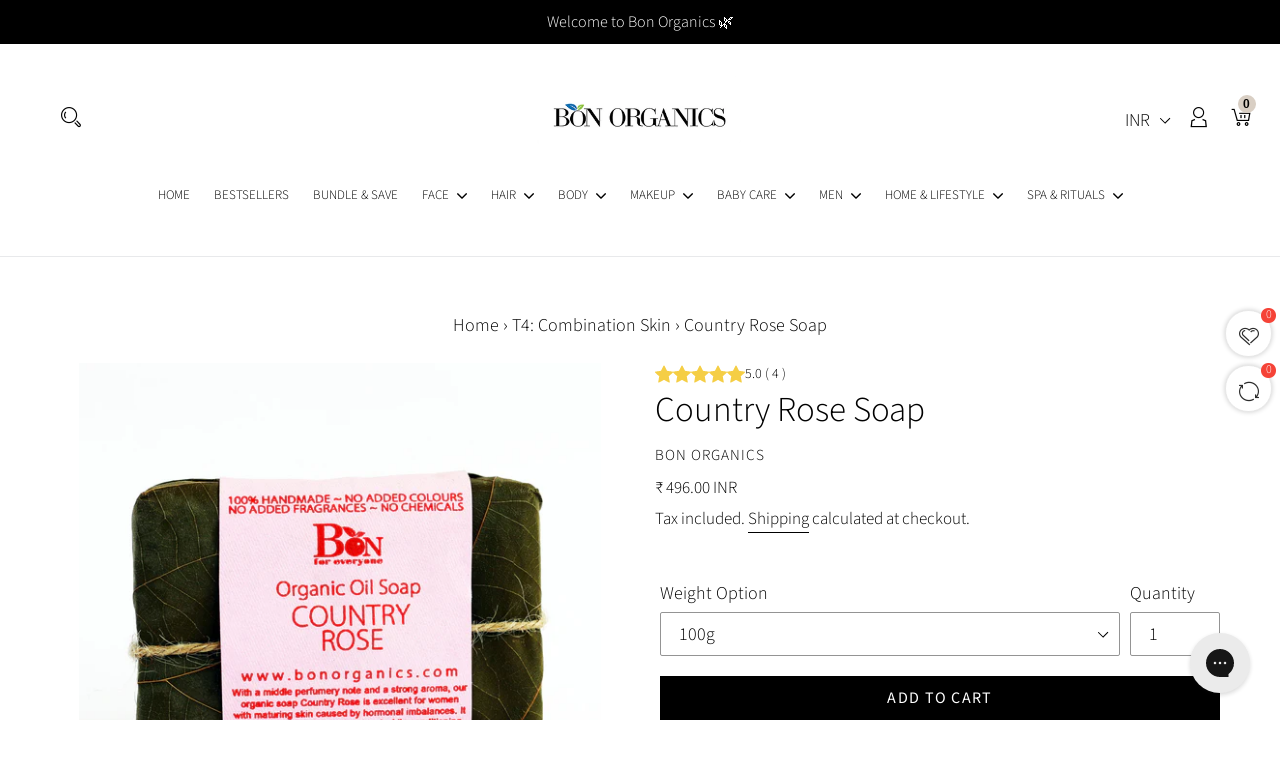

--- FILE ---
content_type: text/html; charset=utf-8
request_url: https://www.bonorganics.com/en-us/collections/t4-combination-skin/products/country-rose
body_size: 38614
content:
<!doctype html>
<html class="no-js" lang="en">
<head><!--Content in content_for_header -->
<style></style><!--LH--><meta charset="utf-8">
  <meta http-equiv="X-UA-Compatible" content="IE=edge,chrome=1">
  <meta name="viewport" content="width=device-width,initial-scale=1">
  <meta name="theme-color" content="#d9cfc4">
  <link rel="canonical" href="https://www.bonorganics.com/en-us/products/country-rose"><link rel="shortcut icon" href="//www.bonorganics.com/cdn/shop/files/Bon_Organics_-logo_NEW_square_32x32.png?v=1614290723" type="image/png"><title>Country Rose Soap
&ndash; Bon Organics</title><meta name="description" content="With a middle perfumery note and a strong aroma, our organic soap Country Rose is an excellent soap for women with maturing skin caused by hormonal imbalances."><!-- /snippets/social-meta-tags.liquid -->




<meta property="og:site_name" content="Bon Organics">
<meta property="og:url" content="https://www.bonorganics.com/en-us/products/country-rose">
<meta property="og:title" content="Country Rose Soap">
<meta property="og:type" content="product">
<meta property="og:description" content="With a middle perfumery note and a strong aroma, our organic soap Country Rose is an excellent soap for women with maturing skin caused by hormonal imbalances.">

  <meta property="og:price:amount" content="496.00">
  <meta property="og:price:currency" content="INR">

<meta property="og:image" content="http://www.bonorganics.com/cdn/shop/products/COUNTRY_ROSE_SOAP_1_1200x1200.jpg?v=1571803824"><meta property="og:image" content="http://www.bonorganics.com/cdn/shop/products/COUNTRY_ROSE_SOAP_2_1200x1200.jpg?v=1571803834">
<meta property="og:image:secure_url" content="https://www.bonorganics.com/cdn/shop/products/COUNTRY_ROSE_SOAP_1_1200x1200.jpg?v=1571803824"><meta property="og:image:secure_url" content="https://www.bonorganics.com/cdn/shop/products/COUNTRY_ROSE_SOAP_2_1200x1200.jpg?v=1571803834">


<meta name="twitter:card" content="summary_large_image">
<meta name="twitter:title" content="Country Rose Soap">
<meta name="twitter:description" content="With a middle perfumery note and a strong aroma, our organic soap Country Rose is an excellent soap for women with maturing skin caused by hormonal imbalances.">


  <link rel="stylesheet" type="text/css" href="https://fonts.googleapis.com/css?family=Playfair+Display:400,400i,700,700i,900,900i">
  <link rel="stylesheet" type="text/css" href="https://fonts.googleapis.com/css?family=Oswald:300,400,500,600,700">
  
  <link rel="stylesheet" type="text/css" href="https://fonts.googleapis.com/css?family=Poppins:300,400,500,600,700">
  <link rel="stylesheet" type="text/css" href="https://fonts.googleapis.com/css?family=Sacramento">

  
  
  <link href="//www.bonorganics.com/cdn/shop/t/1/assets/theme.scss.css?v=53359362180505819501764738846" rel="stylesheet" type="text/css" media="all" />

  <link href="//www.bonorganics.com/cdn/shop/t/1/assets/stroke-gap-icons.min.css?v=127088284421942424001570270815" rel="stylesheet" type="text/css" media="all" />

  <link href="//www.bonorganics.com/cdn/shop/t/1/assets/font-awesome.min.css?v=76658082155901818681570296295" rel="stylesheet" type="text/css" media="all" />

  <link href="//www.bonorganics.com/cdn/shop/t/1/assets/animate.min.css?v=30636256313253750241570644497" rel="stylesheet" type="text/css" media="all" />

  <link href="//www.bonorganics.com/cdn/shop/t/1/assets/owl.carousel.min.css?v=175763212025511867611571173524" rel="stylesheet" type="text/css" media="all" />

  <link href="//www.bonorganics.com/cdn/shop/t/1/assets/jquery.fancybox.min.css?v=19278034316635137701570819611" rel="stylesheet" type="text/css" media="all" />

  <link href="//www.bonorganics.com/cdn/shop/t/1/assets/custom-style.scss.css?v=76037367441813046821764738846" rel="stylesheet" type="text/css" media="all" />
  <style>
    .template-collection .rivyoReviewWidget{justify-content: center !important;}
  </style>
  <script>
    var theme = {
      strings: {
        addToCart: "Add to cart",
        soldOut: "Sold out",
        unavailable: "Unavailable",
        regularPrice: "Regular price",
        sale: "Sale",
        showMore: "Show More",
        showLess: "Show Less",
        addressError: "Error looking up that address",
        addressNoResults: "No results for that address",
        addressQueryLimit: "You have exceeded the Google API usage limit. Consider upgrading to a \u003ca href=\"https:\/\/developers.google.com\/maps\/premium\/usage-limits\"\u003ePremium Plan\u003c\/a\u003e.",
        authError: "There was a problem authenticating your Google Maps account.",
        newWindow: "Opens in a new window.",
        external: "Opens external website.",
        newWindowExternal: "Opens external website in a new window."
      },
      moneyFormat: "\u003cspan class=money\u003eRs. {{amount}}\u003c\/span\u003e"
    }

    document.documentElement.className = document.documentElement.className.replace('no-js', 'js');
  </script>

  <script>
    // require(["require-config"], function () {
    //   require(["jquery", "vendor", "theme", "sample1", "tabs", "cm-app"]);
    // });
  </script>

  <script src="//www.bonorganics.com/cdn/shop/t/1/assets/lazysizes.js?v=68441465964607740661555481891" async="async"></script>
  <script src="//www.bonorganics.com/cdn/shop/t/1/assets/vendor.js?v=12001839194546984181570559349" defer="defer"></script>
  <script src="//www.bonorganics.com/cdn/shop/t/1/assets/theme.js?v=179578845896316973311639150043" defer="defer"></script>
  
  
  

  <!-- Customer Meta styles, tested on Debut theme -->
<link href="//www.bonorganics.com/cdn/shop/t/1/assets/cm-app-styles.css?v=47351237982425674151570047421" rel="stylesheet" type="text/css" media="all" />

<!-- Shopify API, remove it if your theme already included Shopify Ajax API -->
<!-- more info @ https://help.shopify.com/en/themes/development/getting-started/using-ajax-api -->
<script src="//www.bonorganics.com/cdn/shopifycloud/storefront/assets/themes_support/api.jquery-7ab1a3a4.js" defer="defer"></script>

<!-- Customer Meta Javascript code -->
<script src="//www.bonorganics.com/cdn/shop/t/1/assets/cm-app.min.js?v=25967892939441073021570047423" defer="defer"></script>

<script>
    function addStrings() {
        var cmGeneralStrings = {

            wishlist: {
                count: "({{ count }})"
            },
            compare: {
                count: "({{ count }})"
            },
            confirm_transfer_data: {
                info:  "{{ namespace }}: {{ count }} {{ name }}",
                name_plural: "products",
                name_single: "product"
            }

        };

        window.theme = window.theme || {};
        window.theme.strings = window.theme.strings || {};
        window.theme.strings.general = window.theme.strings.general || {};

        window.theme.strings.general.popups = cmGeneralStrings;

    }


    function addCustomer() {

        window.theme = window.theme || {};
            window.theme.customer = false;

    }

    addStrings();
    addCustomer();

</script>
  <script>window.performance && window.performance.mark && window.performance.mark('shopify.content_for_header.start');</script><meta name="google-site-verification" content="8DyXEg7Hwg9PDb_U7tcGgfdmmKz3jUiiwABPifT38hk">
<meta name="facebook-domain-verification" content="m7ntkzag943q2yp456xbvwxdxvrhoe">
<meta id="shopify-digital-wallet" name="shopify-digital-wallet" content="/9451601980/digital_wallets/dialog">
<link rel="alternate" hreflang="x-default" href="https://www.bonorganics.com/products/country-rose">
<link rel="alternate" hreflang="en" href="https://www.bonorganics.com/products/country-rose">
<link rel="alternate" hreflang="en-US" href="https://www.bonorganics.com/en-us/products/country-rose">
<link rel="alternate" hreflang="en-AE" href="https://www.bonorganics.com/en-ae/products/country-rose">
<link rel="alternate" hreflang="en-AU" href="https://www.bonorganics.com/en-au/products/country-rose">
<link rel="alternate" hreflang="en-MY" href="https://www.bonorganics.com/en-my/products/country-rose">
<link rel="alternate" hreflang="en-SG" href="https://www.bonorganics.com/en-sg/products/country-rose">
<link rel="alternate" hreflang="en-CA" href="https://www.bonorganics.com/en-ca/products/country-rose">
<link rel="alternate" type="application/json+oembed" href="https://www.bonorganics.com/en-us/products/country-rose.oembed">
<script async="async" src="/checkouts/internal/preloads.js?locale=en-US"></script>
<script id="shopify-features" type="application/json">{"accessToken":"82e0568e6be536c33027673c9ddf4667","betas":["rich-media-storefront-analytics"],"domain":"www.bonorganics.com","predictiveSearch":true,"shopId":9451601980,"locale":"en"}</script>
<script>var Shopify = Shopify || {};
Shopify.shop = "bon-organics.myshopify.com";
Shopify.locale = "en";
Shopify.currency = {"active":"INR","rate":"1.0"};
Shopify.country = "US";
Shopify.theme = {"name":"Debut","id":48787947580,"schema_name":"Debut","schema_version":"11.2.4","theme_store_id":796,"role":"main"};
Shopify.theme.handle = "null";
Shopify.theme.style = {"id":null,"handle":null};
Shopify.cdnHost = "www.bonorganics.com/cdn";
Shopify.routes = Shopify.routes || {};
Shopify.routes.root = "/en-us/";</script>
<script type="module">!function(o){(o.Shopify=o.Shopify||{}).modules=!0}(window);</script>
<script>!function(o){function n(){var o=[];function n(){o.push(Array.prototype.slice.apply(arguments))}return n.q=o,n}var t=o.Shopify=o.Shopify||{};t.loadFeatures=n(),t.autoloadFeatures=n()}(window);</script>
<script id="shop-js-analytics" type="application/json">{"pageType":"product"}</script>
<script defer="defer" async type="module" src="//www.bonorganics.com/cdn/shopifycloud/shop-js/modules/v2/client.init-shop-cart-sync_BApSsMSl.en.esm.js"></script>
<script defer="defer" async type="module" src="//www.bonorganics.com/cdn/shopifycloud/shop-js/modules/v2/chunk.common_CBoos6YZ.esm.js"></script>
<script type="module">
  await import("//www.bonorganics.com/cdn/shopifycloud/shop-js/modules/v2/client.init-shop-cart-sync_BApSsMSl.en.esm.js");
await import("//www.bonorganics.com/cdn/shopifycloud/shop-js/modules/v2/chunk.common_CBoos6YZ.esm.js");

  window.Shopify.SignInWithShop?.initShopCartSync?.({"fedCMEnabled":true,"windoidEnabled":true});

</script>
<script>(function() {
  var isLoaded = false;
  function asyncLoad() {
    if (isLoaded) return;
    isLoaded = true;
    var urls = ["https:\/\/cdn.shopify.com\/s\/files\/1\/0094\/5160\/1980\/t\/1\/assets\/globomenu_init.js?shop=bon-organics.myshopify.com","\/\/cdn.shopify.com\/s\/files\/1\/0875\/2064\/files\/easysale-countdown-timer-1.0.0.min.js?shop=bon-organics.myshopify.com","https:\/\/config.gorgias.chat\/bundle-loader\/01HFZFA3RNWPRG58345RRG0954?source=shopify1click\u0026shop=bon-organics.myshopify.com","https:\/\/cdn.nfcube.com\/instafeed-8070d5bfb00d95a03d7d86b2e43a49ac.js?shop=bon-organics.myshopify.com","https:\/\/cdn.hextom.com\/js\/eventpromotionbar.js?shop=bon-organics.myshopify.com","https:\/\/sr-cdn.shiprocket.in\/sr-promise\/static\/uc.js?channel_id=4\u0026sr_company_id=2318873\u0026shop=bon-organics.myshopify.com","https:\/\/omnisnippet1.com\/platforms\/shopify.js?source=scriptTag\u0026v=2025-05-15T12\u0026shop=bon-organics.myshopify.com","https:\/\/cdn.9gtb.com\/loader.js?g_cvt_id=d1b1d8d3-3a3a-46f9-87e2-e51776d63c2d\u0026shop=bon-organics.myshopify.com"];
    for (var i = 0; i < urls.length; i++) {
      var s = document.createElement('script');
      s.type = 'text/javascript';
      s.async = true;
      s.src = urls[i];
      var x = document.getElementsByTagName('script')[0];
      x.parentNode.insertBefore(s, x);
    }
  };
  if(window.attachEvent) {
    window.attachEvent('onload', asyncLoad);
  } else {
    window.addEventListener('load', asyncLoad, false);
  }
})();</script>
<script id="__st">var __st={"a":9451601980,"offset":19800,"reqid":"55f1de31-b807-4867-b383-06aa4f9672b6-1768915281","pageurl":"www.bonorganics.com\/en-us\/collections\/t4-combination-skin\/products\/country-rose","u":"73f133d229b2","p":"product","rtyp":"product","rid":4165547294851};</script>
<script>window.ShopifyPaypalV4VisibilityTracking = true;</script>
<script id="captcha-bootstrap">!function(){'use strict';const t='contact',e='account',n='new_comment',o=[[t,t],['blogs',n],['comments',n],[t,'customer']],c=[[e,'customer_login'],[e,'guest_login'],[e,'recover_customer_password'],[e,'create_customer']],r=t=>t.map((([t,e])=>`form[action*='/${t}']:not([data-nocaptcha='true']) input[name='form_type'][value='${e}']`)).join(','),a=t=>()=>t?[...document.querySelectorAll(t)].map((t=>t.form)):[];function s(){const t=[...o],e=r(t);return a(e)}const i='password',u='form_key',d=['recaptcha-v3-token','g-recaptcha-response','h-captcha-response',i],f=()=>{try{return window.sessionStorage}catch{return}},m='__shopify_v',_=t=>t.elements[u];function p(t,e,n=!1){try{const o=window.sessionStorage,c=JSON.parse(o.getItem(e)),{data:r}=function(t){const{data:e,action:n}=t;return t[m]||n?{data:e,action:n}:{data:t,action:n}}(c);for(const[e,n]of Object.entries(r))t.elements[e]&&(t.elements[e].value=n);n&&o.removeItem(e)}catch(o){console.error('form repopulation failed',{error:o})}}const l='form_type',E='cptcha';function T(t){t.dataset[E]=!0}const w=window,h=w.document,L='Shopify',v='ce_forms',y='captcha';let A=!1;((t,e)=>{const n=(g='f06e6c50-85a8-45c8-87d0-21a2b65856fe',I='https://cdn.shopify.com/shopifycloud/storefront-forms-hcaptcha/ce_storefront_forms_captcha_hcaptcha.v1.5.2.iife.js',D={infoText:'Protected by hCaptcha',privacyText:'Privacy',termsText:'Terms'},(t,e,n)=>{const o=w[L][v],c=o.bindForm;if(c)return c(t,g,e,D).then(n);var r;o.q.push([[t,g,e,D],n]),r=I,A||(h.body.append(Object.assign(h.createElement('script'),{id:'captcha-provider',async:!0,src:r})),A=!0)});var g,I,D;w[L]=w[L]||{},w[L][v]=w[L][v]||{},w[L][v].q=[],w[L][y]=w[L][y]||{},w[L][y].protect=function(t,e){n(t,void 0,e),T(t)},Object.freeze(w[L][y]),function(t,e,n,w,h,L){const[v,y,A,g]=function(t,e,n){const i=e?o:[],u=t?c:[],d=[...i,...u],f=r(d),m=r(i),_=r(d.filter((([t,e])=>n.includes(e))));return[a(f),a(m),a(_),s()]}(w,h,L),I=t=>{const e=t.target;return e instanceof HTMLFormElement?e:e&&e.form},D=t=>v().includes(t);t.addEventListener('submit',(t=>{const e=I(t);if(!e)return;const n=D(e)&&!e.dataset.hcaptchaBound&&!e.dataset.recaptchaBound,o=_(e),c=g().includes(e)&&(!o||!o.value);(n||c)&&t.preventDefault(),c&&!n&&(function(t){try{if(!f())return;!function(t){const e=f();if(!e)return;const n=_(t);if(!n)return;const o=n.value;o&&e.removeItem(o)}(t);const e=Array.from(Array(32),(()=>Math.random().toString(36)[2])).join('');!function(t,e){_(t)||t.append(Object.assign(document.createElement('input'),{type:'hidden',name:u})),t.elements[u].value=e}(t,e),function(t,e){const n=f();if(!n)return;const o=[...t.querySelectorAll(`input[type='${i}']`)].map((({name:t})=>t)),c=[...d,...o],r={};for(const[a,s]of new FormData(t).entries())c.includes(a)||(r[a]=s);n.setItem(e,JSON.stringify({[m]:1,action:t.action,data:r}))}(t,e)}catch(e){console.error('failed to persist form',e)}}(e),e.submit())}));const S=(t,e)=>{t&&!t.dataset[E]&&(n(t,e.some((e=>e===t))),T(t))};for(const o of['focusin','change'])t.addEventListener(o,(t=>{const e=I(t);D(e)&&S(e,y())}));const B=e.get('form_key'),M=e.get(l),P=B&&M;t.addEventListener('DOMContentLoaded',(()=>{const t=y();if(P)for(const e of t)e.elements[l].value===M&&p(e,B);[...new Set([...A(),...v().filter((t=>'true'===t.dataset.shopifyCaptcha))])].forEach((e=>S(e,t)))}))}(h,new URLSearchParams(w.location.search),n,t,e,['guest_login'])})(!0,!0)}();</script>
<script integrity="sha256-4kQ18oKyAcykRKYeNunJcIwy7WH5gtpwJnB7kiuLZ1E=" data-source-attribution="shopify.loadfeatures" defer="defer" src="//www.bonorganics.com/cdn/shopifycloud/storefront/assets/storefront/load_feature-a0a9edcb.js" crossorigin="anonymous"></script>
<script data-source-attribution="shopify.dynamic_checkout.dynamic.init">var Shopify=Shopify||{};Shopify.PaymentButton=Shopify.PaymentButton||{isStorefrontPortableWallets:!0,init:function(){window.Shopify.PaymentButton.init=function(){};var t=document.createElement("script");t.src="https://www.bonorganics.com/cdn/shopifycloud/portable-wallets/latest/portable-wallets.en.js",t.type="module",document.head.appendChild(t)}};
</script>
<script data-source-attribution="shopify.dynamic_checkout.buyer_consent">
  function portableWalletsHideBuyerConsent(e){var t=document.getElementById("shopify-buyer-consent"),n=document.getElementById("shopify-subscription-policy-button");t&&n&&(t.classList.add("hidden"),t.setAttribute("aria-hidden","true"),n.removeEventListener("click",e))}function portableWalletsShowBuyerConsent(e){var t=document.getElementById("shopify-buyer-consent"),n=document.getElementById("shopify-subscription-policy-button");t&&n&&(t.classList.remove("hidden"),t.removeAttribute("aria-hidden"),n.addEventListener("click",e))}window.Shopify?.PaymentButton&&(window.Shopify.PaymentButton.hideBuyerConsent=portableWalletsHideBuyerConsent,window.Shopify.PaymentButton.showBuyerConsent=portableWalletsShowBuyerConsent);
</script>
<script>
  function portableWalletsCleanup(e){e&&e.src&&console.error("Failed to load portable wallets script "+e.src);var t=document.querySelectorAll("shopify-accelerated-checkout .shopify-payment-button__skeleton, shopify-accelerated-checkout-cart .wallet-cart-button__skeleton"),e=document.getElementById("shopify-buyer-consent");for(let e=0;e<t.length;e++)t[e].remove();e&&e.remove()}function portableWalletsNotLoadedAsModule(e){e instanceof ErrorEvent&&"string"==typeof e.message&&e.message.includes("import.meta")&&"string"==typeof e.filename&&e.filename.includes("portable-wallets")&&(window.removeEventListener("error",portableWalletsNotLoadedAsModule),window.Shopify.PaymentButton.failedToLoad=e,"loading"===document.readyState?document.addEventListener("DOMContentLoaded",window.Shopify.PaymentButton.init):window.Shopify.PaymentButton.init())}window.addEventListener("error",portableWalletsNotLoadedAsModule);
</script>

<script type="module" src="https://www.bonorganics.com/cdn/shopifycloud/portable-wallets/latest/portable-wallets.en.js" onError="portableWalletsCleanup(this)" crossorigin="anonymous"></script>
<script nomodule>
  document.addEventListener("DOMContentLoaded", portableWalletsCleanup);
</script>

<script id='scb4127' type='text/javascript' async='' src='https://www.bonorganics.com/cdn/shopifycloud/privacy-banner/storefront-banner.js'></script><link id="shopify-accelerated-checkout-styles" rel="stylesheet" media="screen" href="https://www.bonorganics.com/cdn/shopifycloud/portable-wallets/latest/accelerated-checkout-backwards-compat.css" crossorigin="anonymous">
<style id="shopify-accelerated-checkout-cart">
        #shopify-buyer-consent {
  margin-top: 1em;
  display: inline-block;
  width: 100%;
}

#shopify-buyer-consent.hidden {
  display: none;
}

#shopify-subscription-policy-button {
  background: none;
  border: none;
  padding: 0;
  text-decoration: underline;
  font-size: inherit;
  cursor: pointer;
}

#shopify-subscription-policy-button::before {
  box-shadow: none;
}

      </style>

<script>window.performance && window.performance.mark && window.performance.mark('shopify.content_for_header.end');</script>

  <!-- "snippets/shogun-head.liquid" was not rendered, the associated app was uninstalled -->
 

<script>window.__pagefly_analytics_settings__ = {"acceptTracking":false};</script>
 <script id='fm-cart-token-script'>function getCartToken() {
    let idx = document.cookie.indexOf('cart=');
    if (idx == -1) {
        return null;
    }

    let end = document.cookie.indexOf(';', idx);
    return document.cookie.substring(idx + 5, end);
}

var shopifyCartEvent = {"note":null,"attributes":{},"original_total_price":0,"total_price":0,"total_discount":0,"total_weight":0.0,"item_count":0,"items":[],"requires_shipping":false,"currency":"INR","items_subtotal_price":0,"cart_level_discount_applications":[],"checkout_charge_amount":0};



var tId = "";
tId = setInterval(function () {
    try {
        shopifyCartEvent.token = getCartToken();
        FM.trackMasEvent("shopify.added_product_to_cart", true, shopifyCartEvent);
        clearInterval(tId);
    } catch (err) {
        console.error("FM not loaded yet", err);
    }
}, 300);</script>
<script>window.is_hulkpo_installed=false</script><!-- BEGIN app block: shopify://apps/tolstoy-shoppable-video-quiz/blocks/widget-block/06fa8282-42ff-403e-b67c-1936776aed11 -->




                























<script
  type="module"
  async
  src="https://widget.gotolstoy.com/we/widget.js"
  data-shop=bon-organics.myshopify.com
  data-app-key=9e1a3760-4e87-4b46-a837-2011b57849e1
  data-should-use-cache=true
  data-cache-version=1984067f35c
  data-product-gallery-projects="[]"
  data-collection-gallery-projects="[]"
  data-product-id=4165547294851
  data-template-name="product"
  data-ot-ignore
>
</script>
<script
  type="text/javascript"
  nomodule
  async
  src="https://widget.gotolstoy.com/widget/widget.js"
  data-shop=bon-organics.myshopify.com
  data-app-key=9e1a3760-4e87-4b46-a837-2011b57849e1
  data-should-use-cache=true
  data-cache-version=1984067f35c
  data-product-gallery-projects="[]"
  data-collection-gallery-projects="[]"
  data-product-id=4165547294851
  data-collection-id=153465127043
  data-template-name="product"
  data-ot-ignore
></script>
<script
  type="module"
  async
  src="https://play.gotolstoy.com/widget-v2/widget.js"
  id="tolstoy-widget-script"
  data-shop=bon-organics.myshopify.com
  data-app-key=9e1a3760-4e87-4b46-a837-2011b57849e1
  data-should-use-cache=true
  data-cache-version=1984067f35c
  data-product-gallery-projects="[]"
  data-collection-gallery-projects="[]"
  data-product-id=4165547294851
  data-collection-id=153465127043
  data-shop-assistant-enabled="false"
  data-search-bar-widget-enabled="false"
  data-template-name="product"
  data-customer-id=""
  data-ot-ignore
></script>
<script>
  window.tolstoyCurrencySymbol = '₹';
  window.tolstoyMoneyFormat = '<span class=money>Rs. {{amount}}</span>';
</script>
<script>
  window.tolstoyDebug = {
    enable: () => {
      fetch('/cart/update.js', {
        method: 'POST',
        headers: { 'Content-Type': 'application/json' },
        body: JSON.stringify({ attributes: { TolstoyDebugEnabled: 'true' } })
      })
      .then(response => response.json())
      .then(() => window.location.reload());
    },
    disable: () => {
      fetch('/cart/update.js', {
        method: 'POST',
        headers: { 'Content-Type': 'application/json' },
        body: JSON.stringify({ attributes: { TolstoyDebugEnabled: null } })
      })
      .then(response => response.json())
      .then(() => window.location.reload())
    },
    status: async () => {
      const response = await fetch('/cart.js');
      const json = await response.json();
      console.log(json.attributes);
    }
  }
</script>

<!-- END app block --><!-- BEGIN app block: shopify://apps/beast-currency-converter/blocks/doubly/267afa86-a419-4d5b-a61b-556038e7294d -->


	<script>
		var DoublyGlobalCurrency, catchXHR = true, bccAppVersion = 1;
       	var DoublyGlobal = {
			theme : 'no_theme',
			spanClass : 'money',
			cookieName : '_g1571401770',
			ratesUrl :  'https://init.grizzlyapps.com/9e32c84f0db4f7b1eb40c32bdb0bdea9',
			geoUrl : 'https://currency.grizzlyapps.com/83d400c612f9a099fab8f76dcab73a48',
			shopCurrency : 'INR',
            allowedCurrencies : '["INR","USD","EUR","GBP","CAD"]',
			countriesJSON : '[]',
			currencyMessage : 'All orders are processed in INR. While the content of your cart is currently displayed in <span class="selected-currency"></span>, you will checkout using INR at the most current exchange rate.',
            currencyFormat : 'money_with_currency_format',
			euroFormat : 'amount',
            removeDecimals : 0,
            roundDecimals : 0,
            roundTo : '99',
            autoSwitch : 0,
			showPriceOnHover : 0,
            showCurrencyMessage : false,
			hideConverter : '0',
			forceJqueryLoad : false,
			beeketing : true,
			themeScript : '',
			customerScriptBefore : '',
			customerScriptAfter : '',
			debug: false
		};

		<!-- inline script: fixes + various plugin js functions -->
		DoublyGlobal.themeScript = "if(DoublyGlobal.debug) debugger;if(!window.jQueryGrizzly) { var script = document.createElement('script'); script.type = \"text\/javascript\"; script.src = \"\/\/ajax.googleapis.com\/ajax\/libs\/jquery\/1.11.1\/jquery.min.js\"; document.getElementsByTagName('head')[0].appendChild(script); } var right = 35; var searchRight = 0; var accountPresentMargin = ''; if(jQueryGrizzly('.site-header__icons-wrapper .site-header__account').length!==0) { right = 80; searchRight = 45; accountPresentMargin = '.site-header__icons-wrapper {margin-right: -40px;}'; } jQueryGrizzly('head').append('<style> .doubly-wrapper {position: absolute; margin-top: -14px; top: 50%; right: '+right+'px;} .currency-switcher {padding: 5px 0; background-image: none;} '+accountPresentMargin+' @media screen and (min-width:750px) { .logo--left .site-header__search {padding-right: '+(searchRight+90)+'px;} } @media screen and (max-width:749px) { .site-header .grid .grid__item.medium-up--one-quarter:last-child {width: 70% ;} .site-header .grid .grid__item.medium-up--one-quarter {width: 30% ;} .doubly-wrapper {float: none; display: inline-block; position: relative; right:0 ;margin-top:0 ;top:0; vertical-align: middle;} .site-header__icons-wrapper {margin-right: -10px;} } @media screen and (max-width:381px) { .mobile-nav-wrapper {order: 2;} } <\/style>'); if (jQueryGrizzly('.cart .doubly-message').length==0) { jQueryGrizzly('.cart .cart__footer').before('<div class=\"doubly-message\"><\/div>'); } jQueryGrizzly('.site-header__icons-wrapper a.site-header__cart').after('<div class=\"doubly-wrapper\"><\/div>'); function reinterpretMoney() { jQueryGrizzly('.grid-view-item.product-card .price.price--listing dd>.price-item').each(function() { if(jQueryGrizzly(this).text().trim().length > 0 && jQueryGrizzly(this).find('span.money').length==0 && jQueryGrizzly(this).text().trim().indexOf('<span class=money>') !== -1) { var initialText = jQueryGrizzly(this).text().trim(); jQueryGrizzly(this).html(initialText); } }); jQueryGrizzly('.template-search .price.price--listing dd>.price-item').each(function() { if(jQueryGrizzly(this).text().trim().length > 0 && jQueryGrizzly(this).find('span.money').length==0 && jQueryGrizzly(this).text().trim().indexOf('<span class=money>') !== -1) { var initialText = jQueryGrizzly(this).text().trim(); jQueryGrizzly(this).html(initialText); } }); } reinterpretMoney(); setTimeout(function() { reinterpretMoney(); },1000);";
                DoublyGlobal.addSelect = function(){
                    /* add select in select wrapper or body */  
                    if (jQueryGrizzly('.doubly-wrapper').length>0) { 
                        var doublyWrapper = '.doubly-wrapper';
                    } else if (jQueryGrizzly('.doubly-float').length==0) {
                        var doublyWrapper = '.doubly-float';
                        jQueryGrizzly('body').append('<div class="doubly-float"></div>');
                    }
                    document.querySelectorAll(doublyWrapper).forEach(function(el) {
                        el.insertAdjacentHTML('afterbegin', '<select class="currency-switcher" name="doubly-currencies"><option value="INR">INR</option><option value="USD">USD</option><option value="EUR">EUR</option><option value="GBP">GBP</option><option value="CAD">CAD</option></select>');
                    });
                }
		var bbb = "0";
	</script>
	
	
	<!-- inline styles -->
	<style> 
		
		
		.layered-currency-switcher{width:auto;float:right;padding:0 0 0 50px;margin:0px;}.layered-currency-switcher li{display:block;float:left;font-size:15px;margin:0px;}.layered-currency-switcher li button.currency-switcher-btn{width:auto;height:auto;margin-bottom:0px;background:#fff;font-family:Arial!important;line-height:18px;border:1px solid #dadada;border-radius:25px;color:#9a9a9a;float:left;font-weight:700;margin-left:-46px;min-width:90px;position:relative;text-align:center;text-decoration:none;padding:10px 11px 10px 49px}.price-on-hover,.price-on-hover-wrapper{font-size:15px!important;line-height:25px!important}.layered-currency-switcher li button.currency-switcher-btn:focus{outline:0;-webkit-outline:none;-moz-outline:none;-o-outline:none}.layered-currency-switcher li button.currency-switcher-btn:hover{background:#ddf6cf;border-color:#a9d092;color:#89b171}.layered-currency-switcher li button.currency-switcher-btn span{display:none}.layered-currency-switcher li button.currency-switcher-btn:first-child{border-radius:25px}.layered-currency-switcher li button.currency-switcher-btn.selected{background:#de4c39;border-color:#de4c39;color:#fff;z-index:99;padding-left:23px!important;padding-right:23px!important}.layered-currency-switcher li button.currency-switcher-btn.selected span{display:inline-block}.doubly,.money{position:relative; font-weight:inherit !important; font-size:inherit !important;text-decoration:inherit !important;}.price-on-hover-wrapper{position:absolute;left:-50%;text-align:center;width:200%;top:110%;z-index:100000000}.price-on-hover{background:#333;border-color:#FFF!important;padding:2px 5px 3px;font-weight:400;border-radius:5px;font-family:Helvetica Neue,Arial;color:#fff;border:0}.price-on-hover:after{content:\"\";position:absolute;left:50%;margin-left:-4px;margin-top:-2px;width:0;height:0;border-bottom:solid 4px #333;border-left:solid 4px transparent;border-right:solid 4px transparent}.doubly-message{margin:5px 0}.doubly-wrapper{float:right}.doubly-float{position:fixed;bottom:10px;left:10px;right:auto;z-index:100000;}select.currency-switcher{margin:0px; position:relative; top:auto;}.price-on-hover { background-color: #333333 !important; color: #FFFFFF !important; } .price-on-hover:after { border-bottom-color: #333333 !important;}
	</style>
	
	<script src="https://cdn.shopify.com/extensions/01997e3d-dbe8-7f57-a70f-4120f12c2b07/currency-54/assets/doubly.js" async data-no-instant></script>



<!-- END app block --><script src="https://cdn.shopify.com/extensions/019b0ca3-aa13-7aa2-a0b4-6cb667a1f6f7/essential-countdown-timer-55/assets/countdown_timer_essential_apps.min.js" type="text/javascript" defer="defer"></script>
<script src="https://cdn.shopify.com/extensions/019b7cd0-6587-73c3-9937-bcc2249fa2c4/lb-upsell-227/assets/lb-selleasy.js" type="text/javascript" defer="defer"></script>
<script src="https://cdn.shopify.com/extensions/019bda3a-2c4a-736e-86e2-2d7eec89e258/dealeasy-202/assets/lb-dealeasy.js" type="text/javascript" defer="defer"></script>
<link href="https://monorail-edge.shopifysvc.com" rel="dns-prefetch">
<script>(function(){if ("sendBeacon" in navigator && "performance" in window) {try {var session_token_from_headers = performance.getEntriesByType('navigation')[0].serverTiming.find(x => x.name == '_s').description;} catch {var session_token_from_headers = undefined;}var session_cookie_matches = document.cookie.match(/_shopify_s=([^;]*)/);var session_token_from_cookie = session_cookie_matches && session_cookie_matches.length === 2 ? session_cookie_matches[1] : "";var session_token = session_token_from_headers || session_token_from_cookie || "";function handle_abandonment_event(e) {var entries = performance.getEntries().filter(function(entry) {return /monorail-edge.shopifysvc.com/.test(entry.name);});if (!window.abandonment_tracked && entries.length === 0) {window.abandonment_tracked = true;var currentMs = Date.now();var navigation_start = performance.timing.navigationStart;var payload = {shop_id: 9451601980,url: window.location.href,navigation_start,duration: currentMs - navigation_start,session_token,page_type: "product"};window.navigator.sendBeacon("https://monorail-edge.shopifysvc.com/v1/produce", JSON.stringify({schema_id: "online_store_buyer_site_abandonment/1.1",payload: payload,metadata: {event_created_at_ms: currentMs,event_sent_at_ms: currentMs}}));}}window.addEventListener('pagehide', handle_abandonment_event);}}());</script>
<script id="web-pixels-manager-setup">(function e(e,d,r,n,o){if(void 0===o&&(o={}),!Boolean(null===(a=null===(i=window.Shopify)||void 0===i?void 0:i.analytics)||void 0===a?void 0:a.replayQueue)){var i,a;window.Shopify=window.Shopify||{};var t=window.Shopify;t.analytics=t.analytics||{};var s=t.analytics;s.replayQueue=[],s.publish=function(e,d,r){return s.replayQueue.push([e,d,r]),!0};try{self.performance.mark("wpm:start")}catch(e){}var l=function(){var e={modern:/Edge?\/(1{2}[4-9]|1[2-9]\d|[2-9]\d{2}|\d{4,})\.\d+(\.\d+|)|Firefox\/(1{2}[4-9]|1[2-9]\d|[2-9]\d{2}|\d{4,})\.\d+(\.\d+|)|Chrom(ium|e)\/(9{2}|\d{3,})\.\d+(\.\d+|)|(Maci|X1{2}).+ Version\/(15\.\d+|(1[6-9]|[2-9]\d|\d{3,})\.\d+)([,.]\d+|)( \(\w+\)|)( Mobile\/\w+|) Safari\/|Chrome.+OPR\/(9{2}|\d{3,})\.\d+\.\d+|(CPU[ +]OS|iPhone[ +]OS|CPU[ +]iPhone|CPU IPhone OS|CPU iPad OS)[ +]+(15[._]\d+|(1[6-9]|[2-9]\d|\d{3,})[._]\d+)([._]\d+|)|Android:?[ /-](13[3-9]|1[4-9]\d|[2-9]\d{2}|\d{4,})(\.\d+|)(\.\d+|)|Android.+Firefox\/(13[5-9]|1[4-9]\d|[2-9]\d{2}|\d{4,})\.\d+(\.\d+|)|Android.+Chrom(ium|e)\/(13[3-9]|1[4-9]\d|[2-9]\d{2}|\d{4,})\.\d+(\.\d+|)|SamsungBrowser\/([2-9]\d|\d{3,})\.\d+/,legacy:/Edge?\/(1[6-9]|[2-9]\d|\d{3,})\.\d+(\.\d+|)|Firefox\/(5[4-9]|[6-9]\d|\d{3,})\.\d+(\.\d+|)|Chrom(ium|e)\/(5[1-9]|[6-9]\d|\d{3,})\.\d+(\.\d+|)([\d.]+$|.*Safari\/(?![\d.]+ Edge\/[\d.]+$))|(Maci|X1{2}).+ Version\/(10\.\d+|(1[1-9]|[2-9]\d|\d{3,})\.\d+)([,.]\d+|)( \(\w+\)|)( Mobile\/\w+|) Safari\/|Chrome.+OPR\/(3[89]|[4-9]\d|\d{3,})\.\d+\.\d+|(CPU[ +]OS|iPhone[ +]OS|CPU[ +]iPhone|CPU IPhone OS|CPU iPad OS)[ +]+(10[._]\d+|(1[1-9]|[2-9]\d|\d{3,})[._]\d+)([._]\d+|)|Android:?[ /-](13[3-9]|1[4-9]\d|[2-9]\d{2}|\d{4,})(\.\d+|)(\.\d+|)|Mobile Safari.+OPR\/([89]\d|\d{3,})\.\d+\.\d+|Android.+Firefox\/(13[5-9]|1[4-9]\d|[2-9]\d{2}|\d{4,})\.\d+(\.\d+|)|Android.+Chrom(ium|e)\/(13[3-9]|1[4-9]\d|[2-9]\d{2}|\d{4,})\.\d+(\.\d+|)|Android.+(UC? ?Browser|UCWEB|U3)[ /]?(15\.([5-9]|\d{2,})|(1[6-9]|[2-9]\d|\d{3,})\.\d+)\.\d+|SamsungBrowser\/(5\.\d+|([6-9]|\d{2,})\.\d+)|Android.+MQ{2}Browser\/(14(\.(9|\d{2,})|)|(1[5-9]|[2-9]\d|\d{3,})(\.\d+|))(\.\d+|)|K[Aa][Ii]OS\/(3\.\d+|([4-9]|\d{2,})\.\d+)(\.\d+|)/},d=e.modern,r=e.legacy,n=navigator.userAgent;return n.match(d)?"modern":n.match(r)?"legacy":"unknown"}(),u="modern"===l?"modern":"legacy",c=(null!=n?n:{modern:"",legacy:""})[u],f=function(e){return[e.baseUrl,"/wpm","/b",e.hashVersion,"modern"===e.buildTarget?"m":"l",".js"].join("")}({baseUrl:d,hashVersion:r,buildTarget:u}),m=function(e){var d=e.version,r=e.bundleTarget,n=e.surface,o=e.pageUrl,i=e.monorailEndpoint;return{emit:function(e){var a=e.status,t=e.errorMsg,s=(new Date).getTime(),l=JSON.stringify({metadata:{event_sent_at_ms:s},events:[{schema_id:"web_pixels_manager_load/3.1",payload:{version:d,bundle_target:r,page_url:o,status:a,surface:n,error_msg:t},metadata:{event_created_at_ms:s}}]});if(!i)return console&&console.warn&&console.warn("[Web Pixels Manager] No Monorail endpoint provided, skipping logging."),!1;try{return self.navigator.sendBeacon.bind(self.navigator)(i,l)}catch(e){}var u=new XMLHttpRequest;try{return u.open("POST",i,!0),u.setRequestHeader("Content-Type","text/plain"),u.send(l),!0}catch(e){return console&&console.warn&&console.warn("[Web Pixels Manager] Got an unhandled error while logging to Monorail."),!1}}}}({version:r,bundleTarget:l,surface:e.surface,pageUrl:self.location.href,monorailEndpoint:e.monorailEndpoint});try{o.browserTarget=l,function(e){var d=e.src,r=e.async,n=void 0===r||r,o=e.onload,i=e.onerror,a=e.sri,t=e.scriptDataAttributes,s=void 0===t?{}:t,l=document.createElement("script"),u=document.querySelector("head"),c=document.querySelector("body");if(l.async=n,l.src=d,a&&(l.integrity=a,l.crossOrigin="anonymous"),s)for(var f in s)if(Object.prototype.hasOwnProperty.call(s,f))try{l.dataset[f]=s[f]}catch(e){}if(o&&l.addEventListener("load",o),i&&l.addEventListener("error",i),u)u.appendChild(l);else{if(!c)throw new Error("Did not find a head or body element to append the script");c.appendChild(l)}}({src:f,async:!0,onload:function(){if(!function(){var e,d;return Boolean(null===(d=null===(e=window.Shopify)||void 0===e?void 0:e.analytics)||void 0===d?void 0:d.initialized)}()){var d=window.webPixelsManager.init(e)||void 0;if(d){var r=window.Shopify.analytics;r.replayQueue.forEach((function(e){var r=e[0],n=e[1],o=e[2];d.publishCustomEvent(r,n,o)})),r.replayQueue=[],r.publish=d.publishCustomEvent,r.visitor=d.visitor,r.initialized=!0}}},onerror:function(){return m.emit({status:"failed",errorMsg:"".concat(f," has failed to load")})},sri:function(e){var d=/^sha384-[A-Za-z0-9+/=]+$/;return"string"==typeof e&&d.test(e)}(c)?c:"",scriptDataAttributes:o}),m.emit({status:"loading"})}catch(e){m.emit({status:"failed",errorMsg:(null==e?void 0:e.message)||"Unknown error"})}}})({shopId: 9451601980,storefrontBaseUrl: "https://www.bonorganics.com",extensionsBaseUrl: "https://extensions.shopifycdn.com/cdn/shopifycloud/web-pixels-manager",monorailEndpoint: "https://monorail-edge.shopifysvc.com/unstable/produce_batch",surface: "storefront-renderer",enabledBetaFlags: ["2dca8a86"],webPixelsConfigList: [{"id":"1687453946","configuration":"{\"accountID\":\"selleasy-metrics-track\"}","eventPayloadVersion":"v1","runtimeContext":"STRICT","scriptVersion":"5aac1f99a8ca74af74cea751ede503d2","type":"APP","apiClientId":5519923,"privacyPurposes":[],"dataSharingAdjustments":{"protectedCustomerApprovalScopes":["read_customer_email","read_customer_name","read_customer_personal_data"]}},{"id":"1188397306","configuration":"{\"debug\":\"false\"}","eventPayloadVersion":"v1","runtimeContext":"STRICT","scriptVersion":"a9a83cf44fb282052ff936f7ab101058","type":"APP","apiClientId":4539653,"privacyPurposes":["ANALYTICS"],"dataSharingAdjustments":{"protectedCustomerApprovalScopes":["read_customer_email","read_customer_personal_data"]}},{"id":"490209530","configuration":"{\"config\":\"{\\\"pixel_id\\\":\\\"G-ZLGDPJ9VDH\\\",\\\"target_country\\\":\\\"IN\\\",\\\"gtag_events\\\":[{\\\"type\\\":\\\"search\\\",\\\"action_label\\\":[\\\"G-ZLGDPJ9VDH\\\",\\\"AW-11229225694\\\/SWmUCOLjxr0YEN7Fweop\\\"]},{\\\"type\\\":\\\"begin_checkout\\\",\\\"action_label\\\":[\\\"G-ZLGDPJ9VDH\\\",\\\"AW-11229225694\\\/-fSFCOjjxr0YEN7Fweop\\\"]},{\\\"type\\\":\\\"view_item\\\",\\\"action_label\\\":[\\\"G-ZLGDPJ9VDH\\\",\\\"AW-11229225694\\\/a0t5CN_jxr0YEN7Fweop\\\",\\\"MC-7FYL9BCK2P\\\"]},{\\\"type\\\":\\\"purchase\\\",\\\"action_label\\\":[\\\"G-ZLGDPJ9VDH\\\",\\\"AW-11229225694\\\/tGV-CNnjxr0YEN7Fweop\\\",\\\"MC-7FYL9BCK2P\\\"]},{\\\"type\\\":\\\"page_view\\\",\\\"action_label\\\":[\\\"G-ZLGDPJ9VDH\\\",\\\"AW-11229225694\\\/Cx3gCNzjxr0YEN7Fweop\\\",\\\"MC-7FYL9BCK2P\\\"]},{\\\"type\\\":\\\"add_payment_info\\\",\\\"action_label\\\":[\\\"G-ZLGDPJ9VDH\\\",\\\"AW-11229225694\\\/GNYnCOvjxr0YEN7Fweop\\\"]},{\\\"type\\\":\\\"add_to_cart\\\",\\\"action_label\\\":[\\\"G-ZLGDPJ9VDH\\\",\\\"AW-11229225694\\\/34U-COXjxr0YEN7Fweop\\\"]}],\\\"enable_monitoring_mode\\\":false}\"}","eventPayloadVersion":"v1","runtimeContext":"OPEN","scriptVersion":"b2a88bafab3e21179ed38636efcd8a93","type":"APP","apiClientId":1780363,"privacyPurposes":[],"dataSharingAdjustments":{"protectedCustomerApprovalScopes":["read_customer_address","read_customer_email","read_customer_name","read_customer_personal_data","read_customer_phone"]}},{"id":"194773242","configuration":"{\"pixel_id\":\"556354481666911\",\"pixel_type\":\"facebook_pixel\",\"metaapp_system_user_token\":\"-\"}","eventPayloadVersion":"v1","runtimeContext":"OPEN","scriptVersion":"ca16bc87fe92b6042fbaa3acc2fbdaa6","type":"APP","apiClientId":2329312,"privacyPurposes":["ANALYTICS","MARKETING","SALE_OF_DATA"],"dataSharingAdjustments":{"protectedCustomerApprovalScopes":["read_customer_address","read_customer_email","read_customer_name","read_customer_personal_data","read_customer_phone"]}},{"id":"103284986","configuration":"{\"apiURL\":\"https:\/\/api.omnisend.com\",\"appURL\":\"https:\/\/app.omnisend.com\",\"brandID\":\"5ddf072b99f0b70c485a3048\",\"trackingURL\":\"https:\/\/wt.omnisendlink.com\"}","eventPayloadVersion":"v1","runtimeContext":"STRICT","scriptVersion":"aa9feb15e63a302383aa48b053211bbb","type":"APP","apiClientId":186001,"privacyPurposes":["ANALYTICS","MARKETING","SALE_OF_DATA"],"dataSharingAdjustments":{"protectedCustomerApprovalScopes":["read_customer_address","read_customer_email","read_customer_name","read_customer_personal_data","read_customer_phone"]}},{"id":"87916794","eventPayloadVersion":"v1","runtimeContext":"LAX","scriptVersion":"1","type":"CUSTOM","privacyPurposes":["ANALYTICS"],"name":"Google Analytics tag (migrated)"},{"id":"shopify-app-pixel","configuration":"{}","eventPayloadVersion":"v1","runtimeContext":"STRICT","scriptVersion":"0450","apiClientId":"shopify-pixel","type":"APP","privacyPurposes":["ANALYTICS","MARKETING"]},{"id":"shopify-custom-pixel","eventPayloadVersion":"v1","runtimeContext":"LAX","scriptVersion":"0450","apiClientId":"shopify-pixel","type":"CUSTOM","privacyPurposes":["ANALYTICS","MARKETING"]}],isMerchantRequest: false,initData: {"shop":{"name":"Bon Organics","paymentSettings":{"currencyCode":"INR"},"myshopifyDomain":"bon-organics.myshopify.com","countryCode":"IN","storefrontUrl":"https:\/\/www.bonorganics.com\/en-us"},"customer":null,"cart":null,"checkout":null,"productVariants":[{"price":{"amount":496.0,"currencyCode":"INR"},"product":{"title":"Country Rose Soap","vendor":"Bon Organics","id":"4165547294851","untranslatedTitle":"Country Rose Soap","url":"\/en-us\/products\/country-rose","type":"Simple"},"id":"30265142247555","image":{"src":"\/\/www.bonorganics.com\/cdn\/shop\/products\/COUNTRY_ROSE_SOAP_1.jpg?v=1571803824"},"sku":"2112","title":"100g","untranslatedTitle":"100g"}],"purchasingCompany":null},},"https://www.bonorganics.com/cdn","fcfee988w5aeb613cpc8e4bc33m6693e112",{"modern":"","legacy":""},{"shopId":"9451601980","storefrontBaseUrl":"https:\/\/www.bonorganics.com","extensionBaseUrl":"https:\/\/extensions.shopifycdn.com\/cdn\/shopifycloud\/web-pixels-manager","surface":"storefront-renderer","enabledBetaFlags":"[\"2dca8a86\"]","isMerchantRequest":"false","hashVersion":"fcfee988w5aeb613cpc8e4bc33m6693e112","publish":"custom","events":"[[\"page_viewed\",{}],[\"product_viewed\",{\"productVariant\":{\"price\":{\"amount\":496.0,\"currencyCode\":\"INR\"},\"product\":{\"title\":\"Country Rose Soap\",\"vendor\":\"Bon Organics\",\"id\":\"4165547294851\",\"untranslatedTitle\":\"Country Rose Soap\",\"url\":\"\/en-us\/products\/country-rose\",\"type\":\"Simple\"},\"id\":\"30265142247555\",\"image\":{\"src\":\"\/\/www.bonorganics.com\/cdn\/shop\/products\/COUNTRY_ROSE_SOAP_1.jpg?v=1571803824\"},\"sku\":\"2112\",\"title\":\"100g\",\"untranslatedTitle\":\"100g\"}}]]"});</script><script>
  window.ShopifyAnalytics = window.ShopifyAnalytics || {};
  window.ShopifyAnalytics.meta = window.ShopifyAnalytics.meta || {};
  window.ShopifyAnalytics.meta.currency = 'INR';
  var meta = {"product":{"id":4165547294851,"gid":"gid:\/\/shopify\/Product\/4165547294851","vendor":"Bon Organics","type":"Simple","handle":"country-rose","variants":[{"id":30265142247555,"price":49600,"name":"Country Rose Soap - 100g","public_title":"100g","sku":"2112"}],"remote":false},"page":{"pageType":"product","resourceType":"product","resourceId":4165547294851,"requestId":"55f1de31-b807-4867-b383-06aa4f9672b6-1768915281"}};
  for (var attr in meta) {
    window.ShopifyAnalytics.meta[attr] = meta[attr];
  }
</script>
<script class="analytics">
  (function () {
    var customDocumentWrite = function(content) {
      var jquery = null;

      if (window.jQuery) {
        jquery = window.jQuery;
      } else if (window.Checkout && window.Checkout.$) {
        jquery = window.Checkout.$;
      }

      if (jquery) {
        jquery('body').append(content);
      }
    };

    var hasLoggedConversion = function(token) {
      if (token) {
        return document.cookie.indexOf('loggedConversion=' + token) !== -1;
      }
      return false;
    }

    var setCookieIfConversion = function(token) {
      if (token) {
        var twoMonthsFromNow = new Date(Date.now());
        twoMonthsFromNow.setMonth(twoMonthsFromNow.getMonth() + 2);

        document.cookie = 'loggedConversion=' + token + '; expires=' + twoMonthsFromNow;
      }
    }

    var trekkie = window.ShopifyAnalytics.lib = window.trekkie = window.trekkie || [];
    if (trekkie.integrations) {
      return;
    }
    trekkie.methods = [
      'identify',
      'page',
      'ready',
      'track',
      'trackForm',
      'trackLink'
    ];
    trekkie.factory = function(method) {
      return function() {
        var args = Array.prototype.slice.call(arguments);
        args.unshift(method);
        trekkie.push(args);
        return trekkie;
      };
    };
    for (var i = 0; i < trekkie.methods.length; i++) {
      var key = trekkie.methods[i];
      trekkie[key] = trekkie.factory(key);
    }
    trekkie.load = function(config) {
      trekkie.config = config || {};
      trekkie.config.initialDocumentCookie = document.cookie;
      var first = document.getElementsByTagName('script')[0];
      var script = document.createElement('script');
      script.type = 'text/javascript';
      script.onerror = function(e) {
        var scriptFallback = document.createElement('script');
        scriptFallback.type = 'text/javascript';
        scriptFallback.onerror = function(error) {
                var Monorail = {
      produce: function produce(monorailDomain, schemaId, payload) {
        var currentMs = new Date().getTime();
        var event = {
          schema_id: schemaId,
          payload: payload,
          metadata: {
            event_created_at_ms: currentMs,
            event_sent_at_ms: currentMs
          }
        };
        return Monorail.sendRequest("https://" + monorailDomain + "/v1/produce", JSON.stringify(event));
      },
      sendRequest: function sendRequest(endpointUrl, payload) {
        // Try the sendBeacon API
        if (window && window.navigator && typeof window.navigator.sendBeacon === 'function' && typeof window.Blob === 'function' && !Monorail.isIos12()) {
          var blobData = new window.Blob([payload], {
            type: 'text/plain'
          });

          if (window.navigator.sendBeacon(endpointUrl, blobData)) {
            return true;
          } // sendBeacon was not successful

        } // XHR beacon

        var xhr = new XMLHttpRequest();

        try {
          xhr.open('POST', endpointUrl);
          xhr.setRequestHeader('Content-Type', 'text/plain');
          xhr.send(payload);
        } catch (e) {
          console.log(e);
        }

        return false;
      },
      isIos12: function isIos12() {
        return window.navigator.userAgent.lastIndexOf('iPhone; CPU iPhone OS 12_') !== -1 || window.navigator.userAgent.lastIndexOf('iPad; CPU OS 12_') !== -1;
      }
    };
    Monorail.produce('monorail-edge.shopifysvc.com',
      'trekkie_storefront_load_errors/1.1',
      {shop_id: 9451601980,
      theme_id: 48787947580,
      app_name: "storefront",
      context_url: window.location.href,
      source_url: "//www.bonorganics.com/cdn/s/trekkie.storefront.cd680fe47e6c39ca5d5df5f0a32d569bc48c0f27.min.js"});

        };
        scriptFallback.async = true;
        scriptFallback.src = '//www.bonorganics.com/cdn/s/trekkie.storefront.cd680fe47e6c39ca5d5df5f0a32d569bc48c0f27.min.js';
        first.parentNode.insertBefore(scriptFallback, first);
      };
      script.async = true;
      script.src = '//www.bonorganics.com/cdn/s/trekkie.storefront.cd680fe47e6c39ca5d5df5f0a32d569bc48c0f27.min.js';
      first.parentNode.insertBefore(script, first);
    };
    trekkie.load(
      {"Trekkie":{"appName":"storefront","development":false,"defaultAttributes":{"shopId":9451601980,"isMerchantRequest":null,"themeId":48787947580,"themeCityHash":"16552878416305837516","contentLanguage":"en","currency":"INR","eventMetadataId":"00283159-0b24-4abd-abc6-57b2ecfc5aeb"},"isServerSideCookieWritingEnabled":true,"monorailRegion":"shop_domain","enabledBetaFlags":["65f19447"]},"Session Attribution":{},"S2S":{"facebookCapiEnabled":true,"source":"trekkie-storefront-renderer","apiClientId":580111}}
    );

    var loaded = false;
    trekkie.ready(function() {
      if (loaded) return;
      loaded = true;

      window.ShopifyAnalytics.lib = window.trekkie;

      var originalDocumentWrite = document.write;
      document.write = customDocumentWrite;
      try { window.ShopifyAnalytics.merchantGoogleAnalytics.call(this); } catch(error) {};
      document.write = originalDocumentWrite;

      window.ShopifyAnalytics.lib.page(null,{"pageType":"product","resourceType":"product","resourceId":4165547294851,"requestId":"55f1de31-b807-4867-b383-06aa4f9672b6-1768915281","shopifyEmitted":true});

      var match = window.location.pathname.match(/checkouts\/(.+)\/(thank_you|post_purchase)/)
      var token = match? match[1]: undefined;
      if (!hasLoggedConversion(token)) {
        setCookieIfConversion(token);
        window.ShopifyAnalytics.lib.track("Viewed Product",{"currency":"INR","variantId":30265142247555,"productId":4165547294851,"productGid":"gid:\/\/shopify\/Product\/4165547294851","name":"Country Rose Soap - 100g","price":"496.00","sku":"2112","brand":"Bon Organics","variant":"100g","category":"Simple","nonInteraction":true,"remote":false},undefined,undefined,{"shopifyEmitted":true});
      window.ShopifyAnalytics.lib.track("monorail:\/\/trekkie_storefront_viewed_product\/1.1",{"currency":"INR","variantId":30265142247555,"productId":4165547294851,"productGid":"gid:\/\/shopify\/Product\/4165547294851","name":"Country Rose Soap - 100g","price":"496.00","sku":"2112","brand":"Bon Organics","variant":"100g","category":"Simple","nonInteraction":true,"remote":false,"referer":"https:\/\/www.bonorganics.com\/en-us\/collections\/t4-combination-skin\/products\/country-rose"});
      }
    });


        var eventsListenerScript = document.createElement('script');
        eventsListenerScript.async = true;
        eventsListenerScript.src = "//www.bonorganics.com/cdn/shopifycloud/storefront/assets/shop_events_listener-3da45d37.js";
        document.getElementsByTagName('head')[0].appendChild(eventsListenerScript);

})();</script>
  <script>
  if (!window.ga || (window.ga && typeof window.ga !== 'function')) {
    window.ga = function ga() {
      (window.ga.q = window.ga.q || []).push(arguments);
      if (window.Shopify && window.Shopify.analytics && typeof window.Shopify.analytics.publish === 'function') {
        window.Shopify.analytics.publish("ga_stub_called", {}, {sendTo: "google_osp_migration"});
      }
      console.error("Shopify's Google Analytics stub called with:", Array.from(arguments), "\nSee https://help.shopify.com/manual/promoting-marketing/pixels/pixel-migration#google for more information.");
    };
    if (window.Shopify && window.Shopify.analytics && typeof window.Shopify.analytics.publish === 'function') {
      window.Shopify.analytics.publish("ga_stub_initialized", {}, {sendTo: "google_osp_migration"});
    }
  }
</script>
<script
  defer
  src="https://www.bonorganics.com/cdn/shopifycloud/perf-kit/shopify-perf-kit-3.0.4.min.js"
  data-application="storefront-renderer"
  data-shop-id="9451601980"
  data-render-region="gcp-us-central1"
  data-page-type="product"
  data-theme-instance-id="48787947580"
  data-theme-name="Debut"
  data-theme-version="11.2.4"
  data-monorail-region="shop_domain"
  data-resource-timing-sampling-rate="10"
  data-shs="true"
  data-shs-beacon="true"
  data-shs-export-with-fetch="true"
  data-shs-logs-sample-rate="1"
  data-shs-beacon-endpoint="https://www.bonorganics.com/api/collect"
></script>
</head> 

<body class="template-product">

  <a class="in-page-link visually-hidden skip-link" href="#MainContent">Skip to content</a>

  <div id="SearchDrawer" class="search-bar drawer drawer--top" role="dialog" aria-modal="true" aria-label="Search">
    <div class="search-bar__table">
      <div class="search-bar__table-cell search-bar__form-wrapper">
        <form class="search search-bar__form" action="/search" method="get" role="search">
          <input class="search__input search-bar__input" type="search" name="q" value="" placeholder="Search" aria-label="Search">
          <button class="search-bar__submit search__submit btn--link" type="submit">
            
            <div class="icon icon-Search"></div>
            <span class="icon__fallback-text">Submit</span>
          </button>
        </form>
      </div>
      <div class="search-bar__table-cell text-right">
        <button type="button" class="btn--link search-bar__close js-drawer-close">
          <svg aria-hidden="true" focusable="false" role="presentation" class="icon icon-close" viewBox="0 0 40 40"><path d="M23.868 20.015L39.117 4.78c1.11-1.108 1.11-2.77 0-3.877-1.109-1.108-2.773-1.108-3.882 0L19.986 16.137 4.737.904C3.628-.204 1.965-.204.856.904c-1.11 1.108-1.11 2.77 0 3.877l15.249 15.234L.855 35.248c-1.108 1.108-1.108 2.77 0 3.877.555.554 1.248.831 1.942.831s1.386-.277 1.94-.83l15.25-15.234 15.248 15.233c.555.554 1.248.831 1.941.831s1.387-.277 1.941-.83c1.11-1.109 1.11-2.77 0-3.878L23.868 20.015z" class="layer"/></svg>
          <span class="icon__fallback-text">Close search</span>
        </button>
      </div>
    </div>
  </div>

  <div id="shopify-section-header" class="shopify-section">
  <style>
    
      .site-header__logo-image {
        max-width: 210px;
      }
    

    
  </style>


<div data-section-id="header" data-section-type="header-section">
  
    
      <style>
        .announcement-bar {
          background-color: #000000;
        }

        .announcement-bar--link:hover {
          

          
            
            background-color: #292929;
          
        }

        .announcement-bar__message {
          color: #ffffff;
        }
      </style>

      
        <div class="announcement-bar">
      

        <p class="announcement-bar__message">Welcome to Bon Organics 🌿</p>

      
        </div>
      

    
  

  <header class="site-header logo--center" role="banner">
    <div class="grid grid--no-gutters grid--table site-header__mobile-nav">
      

      
        
        <div class="grid__item medium-up--one-third">
          <div class="site-header__icons-wrapper1">
            <div class="site-header__search site-header__icon">
              <form action="/search" method="get" class="search-header search" role="search">
  <input class="search-header__input search__input"
    type="search"
    name="q"
    placeholder="Search"
    aria-label="Search">
  <button class="search-header__submit search__submit btn--link site-header__icon" type="submit">
    
    <div class="icon icon-Search"></div>
    <span class="icon__fallback-text">Submit</span>
  </button>
</form>

            </div>

            <button type="button" class="btn--link site-header__icon site-header__search-toggle js-drawer-open-top">
              <div class="icon icon-Search"></div>
              <span class="icon__fallback-text">Search&nbsp;&nbsp;</span>
            </button>

            
              
                <a href="/account/login" class="site-header__icon site-header__account medium-up--hide" title="Login">
                  
                  <div class="icon icon-User"></div>
                  <span class="icon__fallback-text">Log in</span>
                </a>
              
            
          </div>
        </div>
      

      <div class="grid__item medium-up--one-third medium-up--push-one-third1 logo-align--center">
        
        
          <div class="h2 site-header__logo">
        
          
<a href="/" class="site-header__logo-image site-header__logo-image--centered">
              
              <img class="lazyload js"
                   src="//www.bonorganics.com/cdn/shop/files/bon_logo_1_300x300.png?v=1613187447"
                   data-src="//www.bonorganics.com/cdn/shop/files/bon_logo_1_{width}x.png?v=1613187447"
                   data-widths="[360, 540, 720, 900, 1080, 1296, 1512, 1728, 2048]"
                   data-aspectratio="2.5375"
                   data-sizes="auto"
                   alt="Bon Organics"
                   style="max-width: 210px">
              <noscript>
                
                <img src="//www.bonorganics.com/cdn/shop/files/bon_logo_1_210x.png?v=1613187447"
                     srcset="//www.bonorganics.com/cdn/shop/files/bon_logo_1_210x.png?v=1613187447 1x, //www.bonorganics.com/cdn/shop/files/bon_logo_1_210x@2x.png?v=1613187447 2x"
                     alt="Bon Organics"
                     style="max-width: 210px;">
              </noscript>
            </a>
          
        
          </div>
        
      </div>

      

      <div class="grid__item medium-up--one-third medium-up--push-one-third1 text-right site-header__icons site-header__icons--plus">
        <div class="site-header__icons-wrapper">
          

          
            
              <a href="/account/login" class="site-header__icon site-header__account small--hide" title="Login">
                
                <div class="icon icon-User"></div>
                <span class="icon__fallback-text">Log in</span>
              </a>
            
          

          <a href="/cart" class="site-header__icon site-header__cart" title="Cart">
            
            <div class="icon icon-ShoppingCart"></div>
            <span class="icon__fallback-text">Cart</span>
            
              <div id="CartCount" class="site-header__cart-count bounce animated">
                <span class="cart-count">0</span>
                <span class="icon__fallback-text medium-up--hide">items</span>
              </div>
            
          </a>

          <div class="doubly-wrapper small--hide in-view"></div>

          

          
            <button type="button" class="btn--link site-header__icon site-header__menu js-mobile-nav-toggle mobile-nav--open" aria-controls="MobileNav"  aria-expanded="false" aria-label="Menu">
              <svg aria-hidden="true" focusable="false" role="presentation" class="icon icon-hamburger" viewBox="0 0 37 40"><path d="M33.5 25h-30c-1.1 0-2-.9-2-2s.9-2 2-2h30c1.1 0 2 .9 2 2s-.9 2-2 2zm0-11.5h-30c-1.1 0-2-.9-2-2s.9-2 2-2h30c1.1 0 2 .9 2 2s-.9 2-2 2zm0 23h-30c-1.1 0-2-.9-2-2s.9-2 2-2h30c1.1 0 2 .9 2 2s-.9 2-2 2z"/></svg>
              <svg aria-hidden="true" focusable="false" role="presentation" class="icon icon-close" viewBox="0 0 40 40"><path d="M23.868 20.015L39.117 4.78c1.11-1.108 1.11-2.77 0-3.877-1.109-1.108-2.773-1.108-3.882 0L19.986 16.137 4.737.904C3.628-.204 1.965-.204.856.904c-1.11 1.108-1.11 2.77 0 3.877l15.249 15.234L.855 35.248c-1.108 1.108-1.108 2.77 0 3.877.555.554 1.248.831 1.942.831s1.386-.277 1.94-.83l15.25-15.234 15.248 15.233c.555.554 1.248.831 1.941.831s1.387-.277 1.941-.83c1.11-1.109 1.11-2.77 0-3.878L23.868 20.015z" class="layer"/></svg>
            </button>
          
        </div>

      </div>
    </div>

    <nav class="mobile-nav-wrapper medium-up--hide" role="navigation">
      <ul id="MobileNav" class="mobile-nav">
        <li class="mobile-nav__item border-bottom">
          <div class="doubly-wrapper in-view mobile-nav__link"></div>
        </li>
        
<li class="mobile-nav__item border-bottom">
            
              <a href="/en-us"
                class="mobile-nav__link"
                
              >
                <span class="mobile-nav__label">Home</span>
              </a>
            
          </li>
        
<li class="mobile-nav__item border-bottom">
            
              <a href="/en-us/collections/best-seller"
                class="mobile-nav__link"
                
              >
                <span class="mobile-nav__label">Bestsellers</span>
              </a>
            
          </li>
        
<li class="mobile-nav__item border-bottom">
            
              <a href="/en-us/collections/build-your-routine-candles"
                class="mobile-nav__link"
                
              >
                <span class="mobile-nav__label">Bundle &amp; Save</span>
              </a>
            
          </li>
        
<li class="mobile-nav__item border-bottom">
            
              
              <button type="button" class="btn--link js-toggle-submenu mobile-nav__link" data-target="face-4" data-level="1" aria-expanded="false">
                <span class="mobile-nav__label">Face</span>
                <div class="mobile-nav__icon">
                  <svg aria-hidden="true" focusable="false" role="presentation" class="icon icon-chevron-right" viewBox="0 0 7 11"><path d="M1.5 11A1.5 1.5 0 0 1 .44 8.44L3.38 5.5.44 2.56A1.5 1.5 0 0 1 2.56.44l4 4a1.5 1.5 0 0 1 0 2.12l-4 4A1.5 1.5 0 0 1 1.5 11z" fill="#fff"/></svg>
                </div>
              </button>
              <ul class="mobile-nav__dropdown" data-parent="face-4" data-level="2">
                <li class="visually-hidden" tabindex="-1" data-menu-title="2">Face Menu</li>
                <li class="mobile-nav__item border-bottom">
                  <div class="mobile-nav__table">
                    <div class="mobile-nav__table-cell mobile-nav__return">
                      <button class="btn--link js-toggle-submenu mobile-nav__return-btn" type="button" aria-expanded="true" aria-label="Face">
                        <svg aria-hidden="true" focusable="false" role="presentation" class="icon icon-chevron-left" viewBox="0 0 7 11"><path d="M5.5.037a1.5 1.5 0 0 1 1.06 2.56l-2.94 2.94 2.94 2.94a1.5 1.5 0 0 1-2.12 2.12l-4-4a1.5 1.5 0 0 1 0-2.12l4-4A1.5 1.5 0 0 1 5.5.037z" fill="#fff" class="layer"/></svg>
                      </button>
                    </div>
                    <span class="mobile-nav__sublist-link mobile-nav__sublist-header mobile-nav__sublist-header--main-nav-parent">
                      <span class="mobile-nav__label">Face</span>
                    </span>
                  </div>
                </li>

                
                  <li class="mobile-nav__item border-bottom">
                    
                      
                      <button type="button" class="btn--link js-toggle-submenu mobile-nav__link mobile-nav__sublist-link" data-target="shop-by-concern-4-1" aria-expanded="false">
                        <span class="mobile-nav__label">Shop by Concern</span>
                        <div class="mobile-nav__icon">
                          <svg aria-hidden="true" focusable="false" role="presentation" class="icon icon-chevron-right" viewBox="0 0 7 11"><path d="M1.5 11A1.5 1.5 0 0 1 .44 8.44L3.38 5.5.44 2.56A1.5 1.5 0 0 1 2.56.44l4 4a1.5 1.5 0 0 1 0 2.12l-4 4A1.5 1.5 0 0 1 1.5 11z" fill="#fff"/></svg>
                        </div>
                      </button>
                      <ul class="mobile-nav__dropdown" data-parent="shop-by-concern-4-1" data-level="3">
                        <li class="visually-hidden" tabindex="-1" data-menu-title="3">Shop by Concern Menu</li>
                        <li class="mobile-nav__item border-bottom">
                          <div class="mobile-nav__table">
                            <div class="mobile-nav__table-cell mobile-nav__return">
                              <button type="button" class="btn--link js-toggle-submenu mobile-nav__return-btn" data-target="face-4" aria-expanded="true" aria-label="Shop by Concern">
                                <svg aria-hidden="true" focusable="false" role="presentation" class="icon icon-chevron-left" viewBox="0 0 7 11"><path d="M5.5.037a1.5 1.5 0 0 1 1.06 2.56l-2.94 2.94 2.94 2.94a1.5 1.5 0 0 1-2.12 2.12l-4-4a1.5 1.5 0 0 1 0-2.12l4-4A1.5 1.5 0 0 1 5.5.037z" fill="#fff" class="layer"/></svg>
                              </button>
                            </div>
                            <a href="https://bonorganics.com/pages/face-concerns"
                              class="mobile-nav__sublist-link mobile-nav__sublist-header"
                              
                            >
                              <span class="mobile-nav__label">Shop by Concern</span>
                            </a>
                          </div>
                        </li>
                        
                          <li class="mobile-nav__item border-bottom">
                            <a href="/en-us/collections/skinconcerns-antiaging/Anti-Ageing"
                              class="mobile-nav__sublist-link"
                              
                            >
                              <span class="mobile-nav__label">Anti - Ageing</span>
                            </a>
                          </li>
                        
                          <li class="mobile-nav__item border-bottom">
                            <a href="/en-us/collections/skinconcerns-pimples-acne/Acne-Pimples"
                              class="mobile-nav__sublist-link"
                              
                            >
                              <span class="mobile-nav__label">Acne &amp; Pimples</span>
                            </a>
                          </li>
                        
                          <li class="mobile-nav__item border-bottom">
                            <a href="/en-us/collections/dark-circles-dull-skin/Dark-Circles"
                              class="mobile-nav__sublist-link"
                              
                            >
                              <span class="mobile-nav__label">Dark Circles &amp; Dull Skin</span>
                            </a>
                          </li>
                        
                          <li class="mobile-nav__item border-bottom">
                            <a href="/en-us/collections/dark-chapped-lips/Chapped-Lips"
                              class="mobile-nav__sublist-link"
                              
                            >
                              <span class="mobile-nav__label">Dark / Chapped Lips</span>
                            </a>
                          </li>
                        
                          <li class="mobile-nav__item border-bottom">
                            <a href="/en-us/collections/t1-normal-skin/Normal-Skin"
                              class="mobile-nav__sublist-link"
                              
                            >
                              <span class="mobile-nav__label">T1: Normal Skin</span>
                            </a>
                          </li>
                        
                          <li class="mobile-nav__item border-bottom">
                            <a href="/en-us/collections/t2-oily-skin/Oily-Skin"
                              class="mobile-nav__sublist-link"
                              
                            >
                              <span class="mobile-nav__label">T2: Oily Skin</span>
                            </a>
                          </li>
                        
                          <li class="mobile-nav__item border-bottom">
                            <a href="/en-us/collections/t3-dry-skin/Dry-Skin"
                              class="mobile-nav__sublist-link"
                              
                            >
                              <span class="mobile-nav__label">T3: Dry Skin</span>
                            </a>
                          </li>
                        
                          <li class="mobile-nav__item border-bottom">
                            <a href="/en-us/collections/t4-combination-skin/Combination-Skin"
                              class="mobile-nav__sublist-link"
                              
                            >
                              <span class="mobile-nav__label">T4: Combination Skin</span>
                            </a>
                          </li>
                        
                          <li class="mobile-nav__item border-bottom">
                            <a href="/en-us/collections/pigmentaion/Pigmentaion"
                              class="mobile-nav__sublist-link"
                              
                            >
                              <span class="mobile-nav__label">Pigmentation</span>
                            </a>
                          </li>
                        
                          <li class="mobile-nav__item border-bottom">
                            <a href="/en-us/collections/sensitive-skin/Sensitive-Skin"
                              class="mobile-nav__sublist-link"
                              
                            >
                              <span class="mobile-nav__label">Sensitive Skin</span>
                            </a>
                          </li>
                        
                          <li class="mobile-nav__item border-bottom">
                            <a href="/en-us/collections/whitening-tan-removal/Tan-Removal"
                              class="mobile-nav__sublist-link"
                              
                            >
                              <span class="mobile-nav__label">Whitening / Tan Removal</span>
                            </a>
                          </li>
                        
                          <li class="mobile-nav__item">
                            <a href="/en-us/collections/whiteheads-blackheads/Blackheads"
                              class="mobile-nav__sublist-link"
                              
                            >
                              <span class="mobile-nav__label">Whiteheads &amp; Blackheads</span>
                            </a>
                          </li>
                        
                      </ul>
                    
                  </li>
                
                  <li class="mobile-nav__item">
                    
                      
                      <button type="button" class="btn--link js-toggle-submenu mobile-nav__link mobile-nav__sublist-link" data-target="products-4-2" aria-expanded="false">
                        <span class="mobile-nav__label">Products</span>
                        <div class="mobile-nav__icon">
                          <svg aria-hidden="true" focusable="false" role="presentation" class="icon icon-chevron-right" viewBox="0 0 7 11"><path d="M1.5 11A1.5 1.5 0 0 1 .44 8.44L3.38 5.5.44 2.56A1.5 1.5 0 0 1 2.56.44l4 4a1.5 1.5 0 0 1 0 2.12l-4 4A1.5 1.5 0 0 1 1.5 11z" fill="#fff"/></svg>
                        </div>
                      </button>
                      <ul class="mobile-nav__dropdown" data-parent="products-4-2" data-level="3">
                        <li class="visually-hidden" tabindex="-1" data-menu-title="3">Products Menu</li>
                        <li class="mobile-nav__item border-bottom">
                          <div class="mobile-nav__table">
                            <div class="mobile-nav__table-cell mobile-nav__return">
                              <button type="button" class="btn--link js-toggle-submenu mobile-nav__return-btn" data-target="face-4" aria-expanded="true" aria-label="Products">
                                <svg aria-hidden="true" focusable="false" role="presentation" class="icon icon-chevron-left" viewBox="0 0 7 11"><path d="M5.5.037a1.5 1.5 0 0 1 1.06 2.56l-2.94 2.94 2.94 2.94a1.5 1.5 0 0 1-2.12 2.12l-4-4a1.5 1.5 0 0 1 0-2.12l4-4A1.5 1.5 0 0 1 5.5.037z" fill="#fff" class="layer"/></svg>
                              </button>
                            </div>
                            <a href="https://bonorganics.com/collections/face"
                              class="mobile-nav__sublist-link mobile-nav__sublist-header"
                              
                            >
                              <span class="mobile-nav__label">Products</span>
                            </a>
                          </div>
                        </li>
                        
                          <li class="mobile-nav__item border-bottom">
                            <a href="/en-us/collections/face/GELS"
                              class="mobile-nav__sublist-link"
                              
                            >
                              <span class="mobile-nav__label">ALOE VERA GELS</span>
                            </a>
                          </li>
                        
                          <li class="mobile-nav__item border-bottom">
                            <a href="https://www.bonorganics.com/collections/face-serums"
                              class="mobile-nav__sublist-link"
                              
                            >
                              <span class="mobile-nav__label">FACE SERUMS</span>
                            </a>
                          </li>
                        
                          <li class="mobile-nav__item border-bottom">
                            <a href="/en-us/collections/face/Face-Washes"
                              class="mobile-nav__sublist-link"
                              
                            >
                              <span class="mobile-nav__label">FACE WASHES</span>
                            </a>
                          </li>
                        
                          <li class="mobile-nav__item border-bottom">
                            <a href="/en-us/collections/face/Lip-Balm+Face"
                              class="mobile-nav__sublist-link"
                              
                            >
                              <span class="mobile-nav__label">LIP BALMS</span>
                            </a>
                          </li>
                        
                          <li class="mobile-nav__item border-bottom">
                            <a href="/en-us/collections/face/Face-Lotion"
                              class="mobile-nav__sublist-link"
                              
                            >
                              <span class="mobile-nav__label">LOTIONS / CREAMS</span>
                            </a>
                          </li>
                        
                          <li class="mobile-nav__item border-bottom">
                            <a href="/en-us/collections/face/FaceMakeup"
                              class="mobile-nav__sublist-link"
                              
                            >
                              <span class="mobile-nav__label">MAKEUP</span>
                            </a>
                          </li>
                        
                          <li class="mobile-nav__item border-bottom">
                            <a href="/en-us/collections/face/FaceSoap"
                              class="mobile-nav__sublist-link"
                              
                            >
                              <span class="mobile-nav__label">Soaps</span>
                            </a>
                          </li>
                        
                          <li class="mobile-nav__item">
                            <a href="/en-us/collections/face/Toners"
                              class="mobile-nav__sublist-link"
                              
                            >
                              <span class="mobile-nav__label">TONERS</span>
                            </a>
                          </li>
                        
                      </ul>
                    
                  </li>
                
              </ul>
            
          </li>
        
<li class="mobile-nav__item border-bottom">
            
              
              <button type="button" class="btn--link js-toggle-submenu mobile-nav__link" data-target="hair-5" data-level="1" aria-expanded="false">
                <span class="mobile-nav__label">Hair</span>
                <div class="mobile-nav__icon">
                  <svg aria-hidden="true" focusable="false" role="presentation" class="icon icon-chevron-right" viewBox="0 0 7 11"><path d="M1.5 11A1.5 1.5 0 0 1 .44 8.44L3.38 5.5.44 2.56A1.5 1.5 0 0 1 2.56.44l4 4a1.5 1.5 0 0 1 0 2.12l-4 4A1.5 1.5 0 0 1 1.5 11z" fill="#fff"/></svg>
                </div>
              </button>
              <ul class="mobile-nav__dropdown" data-parent="hair-5" data-level="2">
                <li class="visually-hidden" tabindex="-1" data-menu-title="2">Hair Menu</li>
                <li class="mobile-nav__item border-bottom">
                  <div class="mobile-nav__table">
                    <div class="mobile-nav__table-cell mobile-nav__return">
                      <button class="btn--link js-toggle-submenu mobile-nav__return-btn" type="button" aria-expanded="true" aria-label="Hair">
                        <svg aria-hidden="true" focusable="false" role="presentation" class="icon icon-chevron-left" viewBox="0 0 7 11"><path d="M5.5.037a1.5 1.5 0 0 1 1.06 2.56l-2.94 2.94 2.94 2.94a1.5 1.5 0 0 1-2.12 2.12l-4-4a1.5 1.5 0 0 1 0-2.12l4-4A1.5 1.5 0 0 1 5.5.037z" fill="#fff" class="layer"/></svg>
                      </button>
                    </div>
                    <span class="mobile-nav__sublist-link mobile-nav__sublist-header mobile-nav__sublist-header--main-nav-parent">
                      <span class="mobile-nav__label">Hair</span>
                    </span>
                  </div>
                </li>

                
                  <li class="mobile-nav__item border-bottom">
                    
                      
                      <button type="button" class="btn--link js-toggle-submenu mobile-nav__link mobile-nav__sublist-link" data-target="shop-by-concern-5-1" aria-expanded="false">
                        <span class="mobile-nav__label">Shop by Concern</span>
                        <div class="mobile-nav__icon">
                          <svg aria-hidden="true" focusable="false" role="presentation" class="icon icon-chevron-right" viewBox="0 0 7 11"><path d="M1.5 11A1.5 1.5 0 0 1 .44 8.44L3.38 5.5.44 2.56A1.5 1.5 0 0 1 2.56.44l4 4a1.5 1.5 0 0 1 0 2.12l-4 4A1.5 1.5 0 0 1 1.5 11z" fill="#fff"/></svg>
                        </div>
                      </button>
                      <ul class="mobile-nav__dropdown" data-parent="shop-by-concern-5-1" data-level="3">
                        <li class="visually-hidden" tabindex="-1" data-menu-title="3">Shop by Concern Menu</li>
                        <li class="mobile-nav__item border-bottom">
                          <div class="mobile-nav__table">
                            <div class="mobile-nav__table-cell mobile-nav__return">
                              <button type="button" class="btn--link js-toggle-submenu mobile-nav__return-btn" data-target="hair-5" aria-expanded="true" aria-label="Shop by Concern">
                                <svg aria-hidden="true" focusable="false" role="presentation" class="icon icon-chevron-left" viewBox="0 0 7 11"><path d="M5.5.037a1.5 1.5 0 0 1 1.06 2.56l-2.94 2.94 2.94 2.94a1.5 1.5 0 0 1-2.12 2.12l-4-4a1.5 1.5 0 0 1 0-2.12l4-4A1.5 1.5 0 0 1 5.5.037z" fill="#fff" class="layer"/></svg>
                              </button>
                            </div>
                            <a href="https://bonorganics.com/pages/hair-concerns"
                              class="mobile-nav__sublist-link mobile-nav__sublist-header"
                              
                            >
                              <span class="mobile-nav__label">Shop by Concern</span>
                            </a>
                          </div>
                        </li>
                        
                          <li class="mobile-nav__item border-bottom">
                            <a href="/en-us/collections/hairconcerns-colouredhair/Coloured-Hair"
                              class="mobile-nav__sublist-link"
                              
                            >
                              <span class="mobile-nav__label">Coloured Hair</span>
                            </a>
                          </li>
                        
                          <li class="mobile-nav__item border-bottom">
                            <a href="/en-us/collections/hairconcerns-dandruff-hairfall/Dandruff"
                              class="mobile-nav__sublist-link"
                              
                            >
                              <span class="mobile-nav__label">Dandruff</span>
                            </a>
                          </li>
                        
                          <li class="mobile-nav__item border-bottom">
                            <a href="/en-us/collections/dry-scalp/Dry-Scalp"
                              class="mobile-nav__sublist-link"
                              
                            >
                              <span class="mobile-nav__label">Dry Scalp</span>
                            </a>
                          </li>
                        
                          <li class="mobile-nav__item border-bottom">
                            <a href="/en-us/collections/frizzy-hair/Frizzy-Hair"
                              class="mobile-nav__sublist-link"
                              
                            >
                              <span class="mobile-nav__label">Frizzy Hair</span>
                            </a>
                          </li>
                        
                          <li class="mobile-nav__item border-bottom">
                            <a href="/en-us/collections/greasy-hair-scalp/Greasy-Hair"
                              class="mobile-nav__sublist-link"
                              
                            >
                              <span class="mobile-nav__label">Greasy Hair / Scalp </span>
                            </a>
                          </li>
                        
                          <li class="mobile-nav__item border-bottom">
                            <a href="/en-us/collections/hair-fall-hair-growth/Hair-Fall"
                              class="mobile-nav__sublist-link"
                              
                            >
                              <span class="mobile-nav__label">Hair Fall &amp; Hair Growth</span>
                            </a>
                          </li>
                        
                          <li class="mobile-nav__item border-bottom">
                            <a href="/en-us/collections/itchy-scalp/Itchy-Scalp"
                              class="mobile-nav__sublist-link"
                              
                            >
                              <span class="mobile-nav__label">Itchy Scalp</span>
                            </a>
                          </li>
                        
                          <li class="mobile-nav__item">
                            <a href="/en-us/collections/premature-greying/Premature-Greying"
                              class="mobile-nav__sublist-link"
                              
                            >
                              <span class="mobile-nav__label">Premature Greying</span>
                            </a>
                          </li>
                        
                      </ul>
                    
                  </li>
                
                  <li class="mobile-nav__item">
                    
                      
                      <button type="button" class="btn--link js-toggle-submenu mobile-nav__link mobile-nav__sublist-link" data-target="product-types-5-2" aria-expanded="false">
                        <span class="mobile-nav__label">Product Types</span>
                        <div class="mobile-nav__icon">
                          <svg aria-hidden="true" focusable="false" role="presentation" class="icon icon-chevron-right" viewBox="0 0 7 11"><path d="M1.5 11A1.5 1.5 0 0 1 .44 8.44L3.38 5.5.44 2.56A1.5 1.5 0 0 1 2.56.44l4 4a1.5 1.5 0 0 1 0 2.12l-4 4A1.5 1.5 0 0 1 1.5 11z" fill="#fff"/></svg>
                        </div>
                      </button>
                      <ul class="mobile-nav__dropdown" data-parent="product-types-5-2" data-level="3">
                        <li class="visually-hidden" tabindex="-1" data-menu-title="3">Product Types Menu</li>
                        <li class="mobile-nav__item border-bottom">
                          <div class="mobile-nav__table">
                            <div class="mobile-nav__table-cell mobile-nav__return">
                              <button type="button" class="btn--link js-toggle-submenu mobile-nav__return-btn" data-target="hair-5" aria-expanded="true" aria-label="Product Types">
                                <svg aria-hidden="true" focusable="false" role="presentation" class="icon icon-chevron-left" viewBox="0 0 7 11"><path d="M5.5.037a1.5 1.5 0 0 1 1.06 2.56l-2.94 2.94 2.94 2.94a1.5 1.5 0 0 1-2.12 2.12l-4-4a1.5 1.5 0 0 1 0-2.12l4-4A1.5 1.5 0 0 1 5.5.037z" fill="#fff" class="layer"/></svg>
                              </button>
                            </div>
                            <a href="https://bonorganics.com/collections/hair"
                              class="mobile-nav__sublist-link mobile-nav__sublist-header"
                              
                            >
                              <span class="mobile-nav__label">Product Types</span>
                            </a>
                          </div>
                        </li>
                        
                          <li class="mobile-nav__item border-bottom">
                            <a href="/en-us/collections/hair/Hairs-+-Gels"
                              class="mobile-nav__sublist-link"
                              
                            >
                              <span class="mobile-nav__label">ALOE VERA GELS</span>
                            </a>
                          </li>
                        
                          <li class="mobile-nav__item border-bottom">
                            <a href="/en-us/collections/hair/Conditioners"
                              class="mobile-nav__sublist-link"
                              
                            >
                              <span class="mobile-nav__label">Conditioner</span>
                            </a>
                          </li>
                        
                          <li class="mobile-nav__item border-bottom">
                            <a href="/en-us/collections/hair/Hair-oils"
                              class="mobile-nav__sublist-link"
                              
                            >
                              <span class="mobile-nav__label">Hair Oils</span>
                            </a>
                          </li>
                        
                          <li class="mobile-nav__item">
                            <a href="/en-us/collections/hair/SHAMPOOS"
                              class="mobile-nav__sublist-link"
                              
                            >
                              <span class="mobile-nav__label">SHAMPOOS</span>
                            </a>
                          </li>
                        
                      </ul>
                    
                  </li>
                
              </ul>
            
          </li>
        
<li class="mobile-nav__item border-bottom">
            
              
              <button type="button" class="btn--link js-toggle-submenu mobile-nav__link" data-target="body-6" data-level="1" aria-expanded="false">
                <span class="mobile-nav__label">Body</span>
                <div class="mobile-nav__icon">
                  <svg aria-hidden="true" focusable="false" role="presentation" class="icon icon-chevron-right" viewBox="0 0 7 11"><path d="M1.5 11A1.5 1.5 0 0 1 .44 8.44L3.38 5.5.44 2.56A1.5 1.5 0 0 1 2.56.44l4 4a1.5 1.5 0 0 1 0 2.12l-4 4A1.5 1.5 0 0 1 1.5 11z" fill="#fff"/></svg>
                </div>
              </button>
              <ul class="mobile-nav__dropdown" data-parent="body-6" data-level="2">
                <li class="visually-hidden" tabindex="-1" data-menu-title="2">Body Menu</li>
                <li class="mobile-nav__item border-bottom">
                  <div class="mobile-nav__table">
                    <div class="mobile-nav__table-cell mobile-nav__return">
                      <button class="btn--link js-toggle-submenu mobile-nav__return-btn" type="button" aria-expanded="true" aria-label="Body">
                        <svg aria-hidden="true" focusable="false" role="presentation" class="icon icon-chevron-left" viewBox="0 0 7 11"><path d="M5.5.037a1.5 1.5 0 0 1 1.06 2.56l-2.94 2.94 2.94 2.94a1.5 1.5 0 0 1-2.12 2.12l-4-4a1.5 1.5 0 0 1 0-2.12l4-4A1.5 1.5 0 0 1 5.5.037z" fill="#fff" class="layer"/></svg>
                      </button>
                    </div>
                    <span class="mobile-nav__sublist-link mobile-nav__sublist-header mobile-nav__sublist-header--main-nav-parent">
                      <span class="mobile-nav__label">Body</span>
                    </span>
                  </div>
                </li>

                
                  <li class="mobile-nav__item border-bottom">
                    
                      
                      <button type="button" class="btn--link js-toggle-submenu mobile-nav__link mobile-nav__sublist-link" data-target="shop-by-concern-6-1" aria-expanded="false">
                        <span class="mobile-nav__label">Shop by Concern</span>
                        <div class="mobile-nav__icon">
                          <svg aria-hidden="true" focusable="false" role="presentation" class="icon icon-chevron-right" viewBox="0 0 7 11"><path d="M1.5 11A1.5 1.5 0 0 1 .44 8.44L3.38 5.5.44 2.56A1.5 1.5 0 0 1 2.56.44l4 4a1.5 1.5 0 0 1 0 2.12l-4 4A1.5 1.5 0 0 1 1.5 11z" fill="#fff"/></svg>
                        </div>
                      </button>
                      <ul class="mobile-nav__dropdown" data-parent="shop-by-concern-6-1" data-level="3">
                        <li class="visually-hidden" tabindex="-1" data-menu-title="3">Shop by Concern Menu</li>
                        <li class="mobile-nav__item border-bottom">
                          <div class="mobile-nav__table">
                            <div class="mobile-nav__table-cell mobile-nav__return">
                              <button type="button" class="btn--link js-toggle-submenu mobile-nav__return-btn" data-target="body-6" aria-expanded="true" aria-label="Shop by Concern">
                                <svg aria-hidden="true" focusable="false" role="presentation" class="icon icon-chevron-left" viewBox="0 0 7 11"><path d="M5.5.037a1.5 1.5 0 0 1 1.06 2.56l-2.94 2.94 2.94 2.94a1.5 1.5 0 0 1-2.12 2.12l-4-4a1.5 1.5 0 0 1 0-2.12l4-4A1.5 1.5 0 0 1 5.5.037z" fill="#fff" class="layer"/></svg>
                              </button>
                            </div>
                            <a href="https://bonorganics.com/pages/body-concerns"
                              class="mobile-nav__sublist-link mobile-nav__sublist-header"
                              
                            >
                              <span class="mobile-nav__label">Shop by Concern</span>
                            </a>
                          </div>
                        </li>
                        
                          <li class="mobile-nav__item border-bottom">
                            <a href="/en-us/collections/body-acne/Body-Acne"
                              class="mobile-nav__sublist-link"
                              
                            >
                              <span class="mobile-nav__label">Body Acne</span>
                            </a>
                          </li>
                        
                          <li class="mobile-nav__item border-bottom">
                            <a href="/en-us/collections/cuts-wounds-burns/Cuts-Wounds-Burns"
                              class="mobile-nav__sublist-link"
                              
                            >
                              <span class="mobile-nav__label">Cuts / Wounds / Burns</span>
                            </a>
                          </li>
                        
                          <li class="mobile-nav__item border-bottom">
                            <a href="/en-us/collections/dark-elbows-knees/Dark-Elbows"
                              class="mobile-nav__sublist-link"
                              
                            >
                              <span class="mobile-nav__label">Dark Elbows / Knees</span>
                            </a>
                          </li>
                        
                          <li class="mobile-nav__item border-bottom">
                            <a href="/en-us/collections/body-normal-skin/Body-Normal"
                              class="mobile-nav__sublist-link"
                              
                            >
                              <span class="mobile-nav__label">T1: Normal Skin</span>
                            </a>
                          </li>
                        
                          <li class="mobile-nav__item border-bottom">
                            <a href="/en-us/collections/t2-oily-skin/Oily-Skin"
                              class="mobile-nav__sublist-link"
                              
                            >
                              <span class="mobile-nav__label">T2: Oily Skin</span>
                            </a>
                          </li>
                        
                          <li class="mobile-nav__item border-bottom">
                            <a href="/en-us/collections/t3-dry-skin/Dry-Skin"
                              class="mobile-nav__sublist-link"
                              
                            >
                              <span class="mobile-nav__label">T3: Dry Skin</span>
                            </a>
                          </li>
                        
                          <li class="mobile-nav__item border-bottom">
                            <a href="/en-us/collections/sensitive-skin/Sensitive-Skin"
                              class="mobile-nav__sublist-link"
                              
                            >
                              <span class="mobile-nav__label">Sensitive Skin</span>
                            </a>
                          </li>
                        
                          <li class="mobile-nav__item border-bottom">
                            <a href="/en-us/collections/stretch-marks/Stretch-Marks"
                              class="mobile-nav__sublist-link"
                              
                            >
                              <span class="mobile-nav__label">Stretch Marks</span>
                            </a>
                          </li>
                        
                          <li class="mobile-nav__item border-bottom">
                            <a href="/en-us/collections/sun-tan/Sun-Tan"
                              class="mobile-nav__sublist-link"
                              
                            >
                              <span class="mobile-nav__label">Sun Tan</span>
                            </a>
                          </li>
                        
                          <li class="mobile-nav__item">
                            <a href="/en-us/collections/psoriasis/Psoriasis"
                              class="mobile-nav__sublist-link"
                              
                            >
                              <span class="mobile-nav__label">Psoriasis</span>
                            </a>
                          </li>
                        
                      </ul>
                    
                  </li>
                
                  <li class="mobile-nav__item">
                    
                      
                      <button type="button" class="btn--link js-toggle-submenu mobile-nav__link mobile-nav__sublist-link" data-target="product-types-6-2" aria-expanded="false">
                        <span class="mobile-nav__label">Product Types</span>
                        <div class="mobile-nav__icon">
                          <svg aria-hidden="true" focusable="false" role="presentation" class="icon icon-chevron-right" viewBox="0 0 7 11"><path d="M1.5 11A1.5 1.5 0 0 1 .44 8.44L3.38 5.5.44 2.56A1.5 1.5 0 0 1 2.56.44l4 4a1.5 1.5 0 0 1 0 2.12l-4 4A1.5 1.5 0 0 1 1.5 11z" fill="#fff"/></svg>
                        </div>
                      </button>
                      <ul class="mobile-nav__dropdown" data-parent="product-types-6-2" data-level="3">
                        <li class="visually-hidden" tabindex="-1" data-menu-title="3">Product Types Menu</li>
                        <li class="mobile-nav__item border-bottom">
                          <div class="mobile-nav__table">
                            <div class="mobile-nav__table-cell mobile-nav__return">
                              <button type="button" class="btn--link js-toggle-submenu mobile-nav__return-btn" data-target="body-6" aria-expanded="true" aria-label="Product Types">
                                <svg aria-hidden="true" focusable="false" role="presentation" class="icon icon-chevron-left" viewBox="0 0 7 11"><path d="M5.5.037a1.5 1.5 0 0 1 1.06 2.56l-2.94 2.94 2.94 2.94a1.5 1.5 0 0 1-2.12 2.12l-4-4a1.5 1.5 0 0 1 0-2.12l4-4A1.5 1.5 0 0 1 5.5.037z" fill="#fff" class="layer"/></svg>
                              </button>
                            </div>
                            <a href="https://bonorganics.com/collections/body"
                              class="mobile-nav__sublist-link mobile-nav__sublist-header"
                              
                            >
                              <span class="mobile-nav__label">Product Types</span>
                            </a>
                          </div>
                        </li>
                        
                          <li class="mobile-nav__item border-bottom">
                            <a href="/en-us/collections/body/GELS"
                              class="mobile-nav__sublist-link"
                              
                            >
                              <span class="mobile-nav__label">ALOE VERA GELS</span>
                            </a>
                          </li>
                        
                          <li class="mobile-nav__item border-bottom">
                            <a href="/en-us/collections/body/Body-Washes"
                              class="mobile-nav__sublist-link"
                              
                            >
                              <span class="mobile-nav__label">BODY WASHES</span>
                            </a>
                          </li>
                        
                          <li class="mobile-nav__item border-bottom">
                            <a href="/en-us/collections/body/BODY-LOTIONS"
                              class="mobile-nav__sublist-link"
                              
                            >
                              <span class="mobile-nav__label">LOTIONS</span>
                            </a>
                          </li>
                        
                          <li class="mobile-nav__item border-bottom">
                            <a href="/en-us/collections/body/Hand-Washes"
                              class="mobile-nav__sublist-link"
                              
                            >
                              <span class="mobile-nav__label">HAND WASHES</span>
                            </a>
                          </li>
                        
                          <li class="mobile-nav__item">
                            <a href="/en-us/collections/body/BodySoap"
                              class="mobile-nav__sublist-link"
                              
                            >
                              <span class="mobile-nav__label">SOAPS</span>
                            </a>
                          </li>
                        
                      </ul>
                    
                  </li>
                
              </ul>
            
          </li>
        
<li class="mobile-nav__item border-bottom">
            
              
              <button type="button" class="btn--link js-toggle-submenu mobile-nav__link" data-target="makeup-7" data-level="1" aria-expanded="false">
                <span class="mobile-nav__label">Makeup</span>
                <div class="mobile-nav__icon">
                  <svg aria-hidden="true" focusable="false" role="presentation" class="icon icon-chevron-right" viewBox="0 0 7 11"><path d="M1.5 11A1.5 1.5 0 0 1 .44 8.44L3.38 5.5.44 2.56A1.5 1.5 0 0 1 2.56.44l4 4a1.5 1.5 0 0 1 0 2.12l-4 4A1.5 1.5 0 0 1 1.5 11z" fill="#fff"/></svg>
                </div>
              </button>
              <ul class="mobile-nav__dropdown" data-parent="makeup-7" data-level="2">
                <li class="visually-hidden" tabindex="-1" data-menu-title="2">Makeup Menu</li>
                <li class="mobile-nav__item border-bottom">
                  <div class="mobile-nav__table">
                    <div class="mobile-nav__table-cell mobile-nav__return">
                      <button class="btn--link js-toggle-submenu mobile-nav__return-btn" type="button" aria-expanded="true" aria-label="Makeup">
                        <svg aria-hidden="true" focusable="false" role="presentation" class="icon icon-chevron-left" viewBox="0 0 7 11"><path d="M5.5.037a1.5 1.5 0 0 1 1.06 2.56l-2.94 2.94 2.94 2.94a1.5 1.5 0 0 1-2.12 2.12l-4-4a1.5 1.5 0 0 1 0-2.12l4-4A1.5 1.5 0 0 1 5.5.037z" fill="#fff" class="layer"/></svg>
                      </button>
                    </div>
                    <span class="mobile-nav__sublist-link mobile-nav__sublist-header mobile-nav__sublist-header--main-nav-parent">
                      <span class="mobile-nav__label">Makeup</span>
                    </span>
                  </div>
                </li>

                
                  <li class="mobile-nav__item">
                    
                      
                      <button type="button" class="btn--link js-toggle-submenu mobile-nav__link mobile-nav__sublist-link" data-target="product-types-7-1" aria-expanded="false">
                        <span class="mobile-nav__label">Product Types</span>
                        <div class="mobile-nav__icon">
                          <svg aria-hidden="true" focusable="false" role="presentation" class="icon icon-chevron-right" viewBox="0 0 7 11"><path d="M1.5 11A1.5 1.5 0 0 1 .44 8.44L3.38 5.5.44 2.56A1.5 1.5 0 0 1 2.56.44l4 4a1.5 1.5 0 0 1 0 2.12l-4 4A1.5 1.5 0 0 1 1.5 11z" fill="#fff"/></svg>
                        </div>
                      </button>
                      <ul class="mobile-nav__dropdown" data-parent="product-types-7-1" data-level="3">
                        <li class="visually-hidden" tabindex="-1" data-menu-title="3">Product Types Menu</li>
                        <li class="mobile-nav__item border-bottom">
                          <div class="mobile-nav__table">
                            <div class="mobile-nav__table-cell mobile-nav__return">
                              <button type="button" class="btn--link js-toggle-submenu mobile-nav__return-btn" data-target="makeup-7" aria-expanded="true" aria-label="Product Types">
                                <svg aria-hidden="true" focusable="false" role="presentation" class="icon icon-chevron-left" viewBox="0 0 7 11"><path d="M5.5.037a1.5 1.5 0 0 1 1.06 2.56l-2.94 2.94 2.94 2.94a1.5 1.5 0 0 1-2.12 2.12l-4-4a1.5 1.5 0 0 1 0-2.12l4-4A1.5 1.5 0 0 1 5.5.037z" fill="#fff" class="layer"/></svg>
                              </button>
                            </div>
                            <a href="https://bonorganics.com/collections/makeup-remover"
                              class="mobile-nav__sublist-link mobile-nav__sublist-header"
                              
                            >
                              <span class="mobile-nav__label">Product Types</span>
                            </a>
                          </div>
                        </li>
                        
                          <li class="mobile-nav__item border-bottom">
                            <a href="/en-us/collections/lips/Lips"
                              class="mobile-nav__sublist-link"
                              
                            >
                              <span class="mobile-nav__label">LIPS</span>
                            </a>
                          </li>
                        
                          <li class="mobile-nav__item border-bottom">
                            <a href="/en-us/collections/makeup-remover/EYES"
                              class="mobile-nav__sublist-link"
                              
                            >
                              <span class="mobile-nav__label">EYES</span>
                            </a>
                          </li>
                        
                          <li class="mobile-nav__item border-bottom">
                            <a href="/en-us/collections/makeup-remover/Face-Powders"
                              class="mobile-nav__sublist-link"
                              
                            >
                              <span class="mobile-nav__label">FACE</span>
                            </a>
                          </li>
                        
                          <li class="mobile-nav__item border-bottom">
                            <a href="/en-us/collections/makeup-remover/TONERS"
                              class="mobile-nav__sublist-link"
                              
                            >
                              <span class="mobile-nav__label">TONERS</span>
                            </a>
                          </li>
                        
                          <li class="mobile-nav__item">
                            <a href="https://www.bonorganics.com/collections/sponges"
                              class="mobile-nav__sublist-link"
                              
                            >
                              <span class="mobile-nav__label">Tools &amp; Accessories</span>
                            </a>
                          </li>
                        
                      </ul>
                    
                  </li>
                
              </ul>
            
          </li>
        
<li class="mobile-nav__item border-bottom">
            
              
              <button type="button" class="btn--link js-toggle-submenu mobile-nav__link" data-target="baby-care-8" data-level="1" aria-expanded="false">
                <span class="mobile-nav__label">Baby Care</span>
                <div class="mobile-nav__icon">
                  <svg aria-hidden="true" focusable="false" role="presentation" class="icon icon-chevron-right" viewBox="0 0 7 11"><path d="M1.5 11A1.5 1.5 0 0 1 .44 8.44L3.38 5.5.44 2.56A1.5 1.5 0 0 1 2.56.44l4 4a1.5 1.5 0 0 1 0 2.12l-4 4A1.5 1.5 0 0 1 1.5 11z" fill="#fff"/></svg>
                </div>
              </button>
              <ul class="mobile-nav__dropdown" data-parent="baby-care-8" data-level="2">
                <li class="visually-hidden" tabindex="-1" data-menu-title="2">Baby Care Menu</li>
                <li class="mobile-nav__item border-bottom">
                  <div class="mobile-nav__table">
                    <div class="mobile-nav__table-cell mobile-nav__return">
                      <button class="btn--link js-toggle-submenu mobile-nav__return-btn" type="button" aria-expanded="true" aria-label="Baby Care">
                        <svg aria-hidden="true" focusable="false" role="presentation" class="icon icon-chevron-left" viewBox="0 0 7 11"><path d="M5.5.037a1.5 1.5 0 0 1 1.06 2.56l-2.94 2.94 2.94 2.94a1.5 1.5 0 0 1-2.12 2.12l-4-4a1.5 1.5 0 0 1 0-2.12l4-4A1.5 1.5 0 0 1 5.5.037z" fill="#fff" class="layer"/></svg>
                      </button>
                    </div>
                    <span class="mobile-nav__sublist-link mobile-nav__sublist-header mobile-nav__sublist-header--main-nav-parent">
                      <span class="mobile-nav__label">Baby Care</span>
                    </span>
                  </div>
                </li>

                
                  <li class="mobile-nav__item">
                    
                      
                      <button type="button" class="btn--link js-toggle-submenu mobile-nav__link mobile-nav__sublist-link" data-target="product-types-8-1" aria-expanded="false">
                        <span class="mobile-nav__label">Product Types</span>
                        <div class="mobile-nav__icon">
                          <svg aria-hidden="true" focusable="false" role="presentation" class="icon icon-chevron-right" viewBox="0 0 7 11"><path d="M1.5 11A1.5 1.5 0 0 1 .44 8.44L3.38 5.5.44 2.56A1.5 1.5 0 0 1 2.56.44l4 4a1.5 1.5 0 0 1 0 2.12l-4 4A1.5 1.5 0 0 1 1.5 11z" fill="#fff"/></svg>
                        </div>
                      </button>
                      <ul class="mobile-nav__dropdown" data-parent="product-types-8-1" data-level="3">
                        <li class="visually-hidden" tabindex="-1" data-menu-title="3">Product Types Menu</li>
                        <li class="mobile-nav__item border-bottom">
                          <div class="mobile-nav__table">
                            <div class="mobile-nav__table-cell mobile-nav__return">
                              <button type="button" class="btn--link js-toggle-submenu mobile-nav__return-btn" data-target="baby-care-8" aria-expanded="true" aria-label="Product Types">
                                <svg aria-hidden="true" focusable="false" role="presentation" class="icon icon-chevron-left" viewBox="0 0 7 11"><path d="M5.5.037a1.5 1.5 0 0 1 1.06 2.56l-2.94 2.94 2.94 2.94a1.5 1.5 0 0 1-2.12 2.12l-4-4a1.5 1.5 0 0 1 0-2.12l4-4A1.5 1.5 0 0 1 5.5.037z" fill="#fff" class="layer"/></svg>
                              </button>
                            </div>
                            <a href="https://bonorganics.com/collections/specifics"
                              class="mobile-nav__sublist-link mobile-nav__sublist-header"
                              
                            >
                              <span class="mobile-nav__label">Product Types</span>
                            </a>
                          </div>
                        </li>
                        
                          <li class="mobile-nav__item">
                            <a href="/en-us/collections/specifics/Babys"
                              class="mobile-nav__sublist-link"
                              
                            >
                              <span class="mobile-nav__label">Organic Baby Products</span>
                            </a>
                          </li>
                        
                      </ul>
                    
                  </li>
                
              </ul>
            
          </li>
        
<li class="mobile-nav__item border-bottom">
            
              
              <button type="button" class="btn--link js-toggle-submenu mobile-nav__link" data-target="men-9" data-level="1" aria-expanded="false">
                <span class="mobile-nav__label">Men</span>
                <div class="mobile-nav__icon">
                  <svg aria-hidden="true" focusable="false" role="presentation" class="icon icon-chevron-right" viewBox="0 0 7 11"><path d="M1.5 11A1.5 1.5 0 0 1 .44 8.44L3.38 5.5.44 2.56A1.5 1.5 0 0 1 2.56.44l4 4a1.5 1.5 0 0 1 0 2.12l-4 4A1.5 1.5 0 0 1 1.5 11z" fill="#fff"/></svg>
                </div>
              </button>
              <ul class="mobile-nav__dropdown" data-parent="men-9" data-level="2">
                <li class="visually-hidden" tabindex="-1" data-menu-title="2">Men Menu</li>
                <li class="mobile-nav__item border-bottom">
                  <div class="mobile-nav__table">
                    <div class="mobile-nav__table-cell mobile-nav__return">
                      <button class="btn--link js-toggle-submenu mobile-nav__return-btn" type="button" aria-expanded="true" aria-label="Men">
                        <svg aria-hidden="true" focusable="false" role="presentation" class="icon icon-chevron-left" viewBox="0 0 7 11"><path d="M5.5.037a1.5 1.5 0 0 1 1.06 2.56l-2.94 2.94 2.94 2.94a1.5 1.5 0 0 1-2.12 2.12l-4-4a1.5 1.5 0 0 1 0-2.12l4-4A1.5 1.5 0 0 1 5.5.037z" fill="#fff" class="layer"/></svg>
                      </button>
                    </div>
                    <span class="mobile-nav__sublist-link mobile-nav__sublist-header mobile-nav__sublist-header--main-nav-parent">
                      <span class="mobile-nav__label">Men</span>
                    </span>
                  </div>
                </li>

                
                  <li class="mobile-nav__item">
                    
                      
                      <button type="button" class="btn--link js-toggle-submenu mobile-nav__link mobile-nav__sublist-link" data-target="product-types-9-1" aria-expanded="false">
                        <span class="mobile-nav__label">Product Types</span>
                        <div class="mobile-nav__icon">
                          <svg aria-hidden="true" focusable="false" role="presentation" class="icon icon-chevron-right" viewBox="0 0 7 11"><path d="M1.5 11A1.5 1.5 0 0 1 .44 8.44L3.38 5.5.44 2.56A1.5 1.5 0 0 1 2.56.44l4 4a1.5 1.5 0 0 1 0 2.12l-4 4A1.5 1.5 0 0 1 1.5 11z" fill="#fff"/></svg>
                        </div>
                      </button>
                      <ul class="mobile-nav__dropdown" data-parent="product-types-9-1" data-level="3">
                        <li class="visually-hidden" tabindex="-1" data-menu-title="3">Product Types Menu</li>
                        <li class="mobile-nav__item border-bottom">
                          <div class="mobile-nav__table">
                            <div class="mobile-nav__table-cell mobile-nav__return">
                              <button type="button" class="btn--link js-toggle-submenu mobile-nav__return-btn" data-target="men-9" aria-expanded="true" aria-label="Product Types">
                                <svg aria-hidden="true" focusable="false" role="presentation" class="icon icon-chevron-left" viewBox="0 0 7 11"><path d="M5.5.037a1.5 1.5 0 0 1 1.06 2.56l-2.94 2.94 2.94 2.94a1.5 1.5 0 0 1-2.12 2.12l-4-4a1.5 1.5 0 0 1 0-2.12l4-4A1.5 1.5 0 0 1 5.5.037z" fill="#fff" class="layer"/></svg>
                              </button>
                            </div>
                            <a href="https://bonorganics.com/collections/mens"
                              class="mobile-nav__sublist-link mobile-nav__sublist-header"
                              
                            >
                              <span class="mobile-nav__label">Product Types</span>
                            </a>
                          </div>
                        </li>
                        
                          <li class="mobile-nav__item border-bottom">
                            <a href="/en-us/collections/mens/GELS+MENS"
                              class="mobile-nav__sublist-link"
                              
                            >
                              <span class="mobile-nav__label">ALOE VERA GELS</span>
                            </a>
                          </li>
                        
                          <li class="mobile-nav__item border-bottom">
                            <a href="/en-us/collections/mens/Face-Washes+Mens"
                              class="mobile-nav__sublist-link"
                              
                            >
                              <span class="mobile-nav__label">FACE WASHES</span>
                            </a>
                          </li>
                        
                          <li class="mobile-nav__item border-bottom">
                            <a href="/en-us/collections/mens/Lip-Balm+mens"
                              class="mobile-nav__sublist-link"
                              
                            >
                              <span class="mobile-nav__label">LIP BALMS</span>
                            </a>
                          </li>
                        
                          <li class="mobile-nav__item border-bottom">
                            <a href="/en-us/collections/mens/Body-Lotions-+-Mens"
                              class="mobile-nav__sublist-link"
                              
                            >
                              <span class="mobile-nav__label">LOTIONS / CREAMS</span>
                            </a>
                          </li>
                        
                          <li class="mobile-nav__item border-bottom">
                            <a href="/en-us/collections/mens/Soaps+Mens"
                              class="mobile-nav__sublist-link"
                              
                            >
                              <span class="mobile-nav__label">SOAPS</span>
                            </a>
                          </li>
                        
                          <li class="mobile-nav__item border-bottom">
                            <a href="/en-us/collections/mens/Toners+Mens"
                              class="mobile-nav__sublist-link"
                              
                            >
                              <span class="mobile-nav__label">TONERS			</span>
                            </a>
                          </li>
                        
                          <li class="mobile-nav__item border-bottom">
                            <a href="/en-us/collections/mens/Hair-Oils+Mens"
                              class="mobile-nav__sublist-link"
                              
                            >
                              <span class="mobile-nav__label">HAIR OILS			</span>
                            </a>
                          </li>
                        
                          <li class="mobile-nav__item">
                            <a href="/en-us/collections/mens/Shampoos+Mens"
                              class="mobile-nav__sublist-link"
                              
                            >
                              <span class="mobile-nav__label">SHAMPOOS</span>
                            </a>
                          </li>
                        
                      </ul>
                    
                  </li>
                
              </ul>
            
          </li>
        
<li class="mobile-nav__item border-bottom">
            
              
              <button type="button" class="btn--link js-toggle-submenu mobile-nav__link" data-target="home-lifestyle-10" data-level="1" aria-expanded="false">
                <span class="mobile-nav__label">Home &amp; Lifestyle</span>
                <div class="mobile-nav__icon">
                  <svg aria-hidden="true" focusable="false" role="presentation" class="icon icon-chevron-right" viewBox="0 0 7 11"><path d="M1.5 11A1.5 1.5 0 0 1 .44 8.44L3.38 5.5.44 2.56A1.5 1.5 0 0 1 2.56.44l4 4a1.5 1.5 0 0 1 0 2.12l-4 4A1.5 1.5 0 0 1 1.5 11z" fill="#fff"/></svg>
                </div>
              </button>
              <ul class="mobile-nav__dropdown" data-parent="home-lifestyle-10" data-level="2">
                <li class="visually-hidden" tabindex="-1" data-menu-title="2">Home & Lifestyle Menu</li>
                <li class="mobile-nav__item border-bottom">
                  <div class="mobile-nav__table">
                    <div class="mobile-nav__table-cell mobile-nav__return">
                      <button class="btn--link js-toggle-submenu mobile-nav__return-btn" type="button" aria-expanded="true" aria-label="Home & Lifestyle">
                        <svg aria-hidden="true" focusable="false" role="presentation" class="icon icon-chevron-left" viewBox="0 0 7 11"><path d="M5.5.037a1.5 1.5 0 0 1 1.06 2.56l-2.94 2.94 2.94 2.94a1.5 1.5 0 0 1-2.12 2.12l-4-4a1.5 1.5 0 0 1 0-2.12l4-4A1.5 1.5 0 0 1 5.5.037z" fill="#fff" class="layer"/></svg>
                      </button>
                    </div>
                    <span class="mobile-nav__sublist-link mobile-nav__sublist-header mobile-nav__sublist-header--main-nav-parent">
                      <span class="mobile-nav__label">Home &amp; Lifestyle</span>
                    </span>
                  </div>
                </li>

                
                  <li class="mobile-nav__item border-bottom">
                    
                      
                      <button type="button" class="btn--link js-toggle-submenu mobile-nav__link mobile-nav__sublist-link" data-target="product-types-10-1" aria-expanded="false">
                        <span class="mobile-nav__label">Product Types</span>
                        <div class="mobile-nav__icon">
                          <svg aria-hidden="true" focusable="false" role="presentation" class="icon icon-chevron-right" viewBox="0 0 7 11"><path d="M1.5 11A1.5 1.5 0 0 1 .44 8.44L3.38 5.5.44 2.56A1.5 1.5 0 0 1 2.56.44l4 4a1.5 1.5 0 0 1 0 2.12l-4 4A1.5 1.5 0 0 1 1.5 11z" fill="#fff"/></svg>
                        </div>
                      </button>
                      <ul class="mobile-nav__dropdown" data-parent="product-types-10-1" data-level="3">
                        <li class="visually-hidden" tabindex="-1" data-menu-title="3">Product Types Menu</li>
                        <li class="mobile-nav__item border-bottom">
                          <div class="mobile-nav__table">
                            <div class="mobile-nav__table-cell mobile-nav__return">
                              <button type="button" class="btn--link js-toggle-submenu mobile-nav__return-btn" data-target="home-lifestyle-10" aria-expanded="true" aria-label="Product Types">
                                <svg aria-hidden="true" focusable="false" role="presentation" class="icon icon-chevron-left" viewBox="0 0 7 11"><path d="M5.5.037a1.5 1.5 0 0 1 1.06 2.56l-2.94 2.94 2.94 2.94a1.5 1.5 0 0 1-2.12 2.12l-4-4a1.5 1.5 0 0 1 0-2.12l4-4A1.5 1.5 0 0 1 5.5.037z" fill="#fff" class="layer"/></svg>
                              </button>
                            </div>
                            <a href="https://bonorganics.com/collections/groceries1"
                              class="mobile-nav__sublist-link mobile-nav__sublist-header"
                              
                            >
                              <span class="mobile-nav__label">Product Types</span>
                            </a>
                          </div>
                        </li>
                        
                          <li class="mobile-nav__item border-bottom">
                            <a href="/en-us/collections/groceries1/Accessories"
                              class="mobile-nav__sublist-link"
                              
                            >
                              <span class="mobile-nav__label">Accessories</span>
                            </a>
                          </li>
                        
                          <li class="mobile-nav__item border-bottom">
                            <a href="/en-us/collections/groceries1/OILS"
                              class="mobile-nav__sublist-link"
                              
                            >
                              <span class="mobile-nav__label"> Edible Oils</span>
                            </a>
                          </li>
                        
                          <li class="mobile-nav__item border-bottom">
                            <a href="/en-us/collections/groceries1/Home-Cleanings"
                              class="mobile-nav__sublist-link"
                              
                            >
                              <span class="mobile-nav__label">Home Cleaning</span>
                            </a>
                          </li>
                        
                          <li class="mobile-nav__item">
                            <a href="/en-us/collections/groceries1/Sugars-&-Salts"
                              class="mobile-nav__sublist-link"
                              
                            >
                              <span class="mobile-nav__label">Sugar &amp; Salt</span>
                            </a>
                          </li>
                        
                      </ul>
                    
                  </li>
                
                  <li class="mobile-nav__item">
                    
                      <a href="/en-us/collections/pets"
                        class="mobile-nav__sublist-link"
                        
                      >
                        <span class="mobile-nav__label">PETS</span>
                      </a>
                    
                  </li>
                
              </ul>
            
          </li>
        
<li class="mobile-nav__item">
            
              
              <button type="button" class="btn--link js-toggle-submenu mobile-nav__link" data-target="spa-rituals-11" data-level="1" aria-expanded="false">
                <span class="mobile-nav__label">SPA &amp; Rituals</span>
                <div class="mobile-nav__icon">
                  <svg aria-hidden="true" focusable="false" role="presentation" class="icon icon-chevron-right" viewBox="0 0 7 11"><path d="M1.5 11A1.5 1.5 0 0 1 .44 8.44L3.38 5.5.44 2.56A1.5 1.5 0 0 1 2.56.44l4 4a1.5 1.5 0 0 1 0 2.12l-4 4A1.5 1.5 0 0 1 1.5 11z" fill="#fff"/></svg>
                </div>
              </button>
              <ul class="mobile-nav__dropdown" data-parent="spa-rituals-11" data-level="2">
                <li class="visually-hidden" tabindex="-1" data-menu-title="2">SPA & Rituals Menu</li>
                <li class="mobile-nav__item border-bottom">
                  <div class="mobile-nav__table">
                    <div class="mobile-nav__table-cell mobile-nav__return">
                      <button class="btn--link js-toggle-submenu mobile-nav__return-btn" type="button" aria-expanded="true" aria-label="SPA & Rituals">
                        <svg aria-hidden="true" focusable="false" role="presentation" class="icon icon-chevron-left" viewBox="0 0 7 11"><path d="M5.5.037a1.5 1.5 0 0 1 1.06 2.56l-2.94 2.94 2.94 2.94a1.5 1.5 0 0 1-2.12 2.12l-4-4a1.5 1.5 0 0 1 0-2.12l4-4A1.5 1.5 0 0 1 5.5.037z" fill="#fff" class="layer"/></svg>
                      </button>
                    </div>
                    <span class="mobile-nav__sublist-link mobile-nav__sublist-header mobile-nav__sublist-header--main-nav-parent">
                      <span class="mobile-nav__label">SPA &amp; Rituals</span>
                    </span>
                  </div>
                </li>

                
                  <li class="mobile-nav__item">
                    
                      
                      <button type="button" class="btn--link js-toggle-submenu mobile-nav__link mobile-nav__sublist-link" data-target="product-types-11-1" aria-expanded="false">
                        <span class="mobile-nav__label">Product Types</span>
                        <div class="mobile-nav__icon">
                          <svg aria-hidden="true" focusable="false" role="presentation" class="icon icon-chevron-right" viewBox="0 0 7 11"><path d="M1.5 11A1.5 1.5 0 0 1 .44 8.44L3.38 5.5.44 2.56A1.5 1.5 0 0 1 2.56.44l4 4a1.5 1.5 0 0 1 0 2.12l-4 4A1.5 1.5 0 0 1 1.5 11z" fill="#fff"/></svg>
                        </div>
                      </button>
                      <ul class="mobile-nav__dropdown" data-parent="product-types-11-1" data-level="3">
                        <li class="visually-hidden" tabindex="-1" data-menu-title="3">Product Types Menu</li>
                        <li class="mobile-nav__item border-bottom">
                          <div class="mobile-nav__table">
                            <div class="mobile-nav__table-cell mobile-nav__return">
                              <button type="button" class="btn--link js-toggle-submenu mobile-nav__return-btn" data-target="spa-rituals-11" aria-expanded="true" aria-label="Product Types">
                                <svg aria-hidden="true" focusable="false" role="presentation" class="icon icon-chevron-left" viewBox="0 0 7 11"><path d="M5.5.037a1.5 1.5 0 0 1 1.06 2.56l-2.94 2.94 2.94 2.94a1.5 1.5 0 0 1-2.12 2.12l-4-4a1.5 1.5 0 0 1 0-2.12l4-4A1.5 1.5 0 0 1 5.5.037z" fill="#fff" class="layer"/></svg>
                              </button>
                            </div>
                            <a href="https://bonorganics.com/collections/spa-oil"
                              class="mobile-nav__sublist-link mobile-nav__sublist-header"
                              
                            >
                              <span class="mobile-nav__label">Product Types</span>
                            </a>
                          </div>
                        </li>
                        
                          <li class="mobile-nav__item border-bottom">
                            <a href="/en-us/collections/spa-oil/INCENSE-STICKS"
                              class="mobile-nav__sublist-link"
                              
                            >
                              <span class="mobile-nav__label">INCENSE STICKS</span>
                            </a>
                          </li>
                        
                          <li class="mobile-nav__item border-bottom">
                            <a href="/en-us/collections/spa-oil/ESSENTIAL-OILS"
                              class="mobile-nav__sublist-link"
                              
                            >
                              <span class="mobile-nav__label">ESSENTIAL OILS</span>
                            </a>
                          </li>
                        
                          <li class="mobile-nav__item">
                            <a href="/en-us/collections/spa-oil/MASSAGE-OILS"
                              class="mobile-nav__sublist-link"
                              
                            >
                              <span class="mobile-nav__label">MASSAGE OIL</span>
                            </a>
                          </li>
                        
                      </ul>
                    
                  </li>
                
              </ul>
            
          </li>
        
        
      </ul>
    </nav>
  </header>

  
  <nav class="small--hide border-bottom" id="AccessibleNav" role="navigation">
    <ul class="site-nav list--inline site-nav--centered" id="SiteNav">
  
  

  

  



    

    
      <li >
        <a href="/en-us"
          class="site-nav__link site-nav__link--main"
          
        >
          <span class="site-nav__label">Home</span>
        </a>
      </li>
    
  



    

    
      <li >
        <a href="/en-us/collections/best-seller"
          class="site-nav__link site-nav__link--main"
          
        >
          <span class="site-nav__label">Bestsellers</span>
        </a>
      </li>
    
  



    

    
      <li >
        <a href="/en-us/collections/build-your-routine-candles"
          class="site-nav__link site-nav__link--main"
          
        >
          <span class="site-nav__label">Bundle &amp; Save</span>
        </a>
      </li>
    
  



    

    
      <li class="site-nav--has-dropdown site-nav--has-centered-dropdown" data-has-dropdowns>
        <style>
          
          
          
          .site-nav > li:nth-child(4) .site-nav__dropdown{ column-count: 1;}
          }
        </style>

        <a class="site-nav__link site-nav__link--main site-nav__link--button" type="button" aria-expanded="false" aria-controls="SiteNavLabel-face" onclick1="location.assign('/en-us/collections/face')"
        href="/en-us/collections/face" style1="padding: 0 !important;">
          
          <span class="site-nav__label">Face</span><svg aria-hidden="true" focusable="false" role="presentation" class="icon icon--wide icon-chevron-down" viewBox="0 0 498.98 284.49"><defs><style>.cls-1{fill:#231f20}</style></defs><path class="cls-1" d="M80.93 271.76A35 35 0 0 1 140.68 247l189.74 189.75L520.16 247a35 35 0 1 1 49.5 49.5L355.17 511a35 35 0 0 1-49.5 0L91.18 296.5a34.89 34.89 0 0 1-10.25-24.74z" transform="translate(-80.93 -236.76)"/></svg>
          
        </a>

        <div class="site-nav__dropdown site-nav__dropdown--centered animated-faster-fadeIn" id="SiteNavLabel-face">
          
            <div class="site-nav__childlist">
              <ul class="site-nav__childlist-grid">
                
                  
                    <li class="site-nav__childlist-item">
                      <a href="https://bonorganics.com/pages/face-concerns"
                        class="site-nav__link site-nav__child-link site-nav__child-link--parent center-block"
                        
                      >
                        <span class="site-nav__label">Shop by Concern</span>
                      </a>

                      
                        <ul>
                        
                          <li>
                            <a href="/en-us/collections/skinconcerns-antiaging/Anti-Ageing"
                            class="site-nav__link site-nav__child-link"
                            
                          >
                              <span class="site-nav__label">Anti - Ageing</span>
                            </a>
                          </li>
                        
                          <li>
                            <a href="/en-us/collections/skinconcerns-pimples-acne/Acne-Pimples"
                            class="site-nav__link site-nav__child-link"
                            
                          >
                              <span class="site-nav__label">Acne &amp; Pimples</span>
                            </a>
                          </li>
                        
                          <li>
                            <a href="/en-us/collections/dark-circles-dull-skin/Dark-Circles"
                            class="site-nav__link site-nav__child-link"
                            
                          >
                              <span class="site-nav__label">Dark Circles &amp; Dull Skin</span>
                            </a>
                          </li>
                        
                          <li>
                            <a href="/en-us/collections/dark-chapped-lips/Chapped-Lips"
                            class="site-nav__link site-nav__child-link"
                            
                          >
                              <span class="site-nav__label">Dark / Chapped Lips</span>
                            </a>
                          </li>
                        
                          <li>
                            <a href="/en-us/collections/t1-normal-skin/Normal-Skin"
                            class="site-nav__link site-nav__child-link"
                            
                          >
                              <span class="site-nav__label">T1: Normal Skin</span>
                            </a>
                          </li>
                        
                          <li>
                            <a href="/en-us/collections/t2-oily-skin/Oily-Skin"
                            class="site-nav__link site-nav__child-link"
                            
                          >
                              <span class="site-nav__label">T2: Oily Skin</span>
                            </a>
                          </li>
                        
                          <li>
                            <a href="/en-us/collections/t3-dry-skin/Dry-Skin"
                            class="site-nav__link site-nav__child-link"
                            
                          >
                              <span class="site-nav__label">T3: Dry Skin</span>
                            </a>
                          </li>
                        
                          <li>
                            <a href="/en-us/collections/t4-combination-skin/Combination-Skin"
                            class="site-nav__link site-nav__child-link"
                            
                          >
                              <span class="site-nav__label">T4: Combination Skin</span>
                            </a>
                          </li>
                        
                          <li>
                            <a href="/en-us/collections/pigmentaion/Pigmentaion"
                            class="site-nav__link site-nav__child-link"
                            
                          >
                              <span class="site-nav__label">Pigmentation</span>
                            </a>
                          </li>
                        
                          <li>
                            <a href="/en-us/collections/sensitive-skin/Sensitive-Skin"
                            class="site-nav__link site-nav__child-link"
                            
                          >
                              <span class="site-nav__label">Sensitive Skin</span>
                            </a>
                          </li>
                        
                          <li>
                            <a href="/en-us/collections/whitening-tan-removal/Tan-Removal"
                            class="site-nav__link site-nav__child-link"
                            
                          >
                              <span class="site-nav__label">Whitening / Tan Removal</span>
                            </a>
                          </li>
                        
                          <li>
                            <a href="/en-us/collections/whiteheads-blackheads/Blackheads"
                            class="site-nav__link site-nav__child-link"
                            
                          >
                              <span class="site-nav__label">Whiteheads &amp; Blackheads</span>
                            </a>
                          </li>
                        
                        </ul>
                      

                    </li>
                  
                    <li class="site-nav__childlist-item">
                      <a href="https://bonorganics.com/collections/face"
                        class="site-nav__link site-nav__child-link site-nav__child-link--parent center-block"
                        
                      >
                        <span class="site-nav__label">Products</span>
                      </a>

                      
                        <ul>
                        
                          <li>
                            <a href="/en-us/collections/face/GELS"
                            class="site-nav__link site-nav__child-link"
                            
                          >
                              <span class="site-nav__label">ALOE VERA GELS</span>
                            </a>
                          </li>
                        
                          <li>
                            <a href="https://www.bonorganics.com/collections/face-serums"
                            class="site-nav__link site-nav__child-link"
                            
                          >
                              <span class="site-nav__label">FACE SERUMS</span>
                            </a>
                          </li>
                        
                          <li>
                            <a href="/en-us/collections/face/Face-Washes"
                            class="site-nav__link site-nav__child-link"
                            
                          >
                              <span class="site-nav__label">FACE WASHES</span>
                            </a>
                          </li>
                        
                          <li>
                            <a href="/en-us/collections/face/Lip-Balm+Face"
                            class="site-nav__link site-nav__child-link"
                            
                          >
                              <span class="site-nav__label">LIP BALMS</span>
                            </a>
                          </li>
                        
                          <li>
                            <a href="/en-us/collections/face/Face-Lotion"
                            class="site-nav__link site-nav__child-link"
                            
                          >
                              <span class="site-nav__label">LOTIONS / CREAMS</span>
                            </a>
                          </li>
                        
                          <li>
                            <a href="/en-us/collections/face/FaceMakeup"
                            class="site-nav__link site-nav__child-link"
                            
                          >
                              <span class="site-nav__label">MAKEUP</span>
                            </a>
                          </li>
                        
                          <li>
                            <a href="/en-us/collections/face/FaceSoap"
                            class="site-nav__link site-nav__child-link"
                            
                          >
                              <span class="site-nav__label">Soaps</span>
                            </a>
                          </li>
                        
                          <li>
                            <a href="/en-us/collections/face/Toners"
                            class="site-nav__link site-nav__child-link"
                            
                          >
                              <span class="site-nav__label">TONERS</span>
                            </a>
                          </li>
                        
                        </ul>
                      

                    </li>
                  


                  
                    <li class="site-nav__childlist-item">
                      <div class="grid-view-item product-card text-center">
  <a class="grid-view-item__link grid-view-item__image-container full-width-link" href="/en-us/collections/t4-combination-skin/products/neem-and-tea-tree-face-wash">
    <span class="visually-hidden">Neem & Tea Tree Face Wash</span>
  </a>

  
  

    <style>
  
  
  @media screen and (min-width: 750px) { 
    #ProductCardImage-header-4165549981827 {
      max-width: 195px;
      max-height: 195.0px;
    }
    #ProductCardImageWrapper-header-4165549981827 {
      max-width: 195px;
      max-height: 195.0px;
    }
   } 
  
  
    
    @media screen and (max-width: 749px) {
      #ProductCardImage-header-4165549981827 {
        max-width: 750px;
        max-height: 750px;
      }
      #ProductCardImageWrapper-header-4165549981827 {
        max-width: 750px;
      }
    }
  
</style>

  

  <div id="ProductCardImageWrapper-header-4165549981827" class="grid-view-item__image-wrapper product-card__image-wrapper js">
    <div style="padding-top:100.0%;">
      <img id="ProductCardImage-header-4165549981827"
            class="grid-view-item__image lazyload"
            src="//www.bonorganics.com/cdn/shop/products/NEEM_TEATREEFACEWASH_300x300.jpg?v=1635484257"
            data-src="//www.bonorganics.com/cdn/shop/products/NEEM_TEATREEFACEWASH_{width}x.jpg?v=1635484257"
            data-widths="[180, 360, 540, 720, 900, 1080, 1296, 1512, 1728, 2048]"
            data-aspectratio="1.0"
            data-sizes="auto"
            alt="Neem & Tea Tree Face Wash">
    </div>
  </div>

  <noscript>
    
    <img class="grid-view-item__image" src="//www.bonorganics.com/cdn/shop/products/NEEM_TEATREEFACEWASH_195x195@2x.jpg?v=1635484257" alt="Neem & Tea Tree Face Wash" style="max-width: 195.0px;">
  </noscript>

  <div class="h4 grid-view-item__title product-card__title" aria-hidden="true">Neem & Tea Tree Face Wash</div>

  
  
  
  
          
          
  <div class="rivyoReviewWidget rivyoWidgetTrigger" data-rating="4.85" style="display:none;">
    <div class="rivyoReviewIcon" style="display:flex; gap:3px; line-height: 0; flex-direction: row">
          <div class="rivyoReviewRatingIcon">
            <svg fill="#ffcf47" xmlns="http://www.w3.org/2000/svg" xmlns:xlink="http://www.w3.org/1999/xlink" version="1.1" id="Capa_1" x="0px" y="0px" width="20px" height="20px" viewBox="0 0 475.075 475.075" style="enable-background:new 0 0 475.075 475.075;" xml:space="preserve"><g><path d="M475.075,186.573c0-7.043-5.328-11.42-15.992-13.135L315.766,152.6L251.529,22.694c-3.614-7.804-8.281-11.704-13.99-11.704   c-5.708,0-10.372,3.9-13.989,11.704L159.31,152.6L15.986,173.438C5.33,175.153,0,179.53,0,186.573c0,3.999,2.38,8.567,7.139,13.706   l103.924,101.068L86.51,444.096c-0.381,2.666-0.57,4.575-0.57,5.712c0,3.997,0.998,7.374,2.996,10.136   c1.997,2.766,4.993,4.142,8.992,4.142c3.428,0,7.233-1.137,11.42-3.423l128.188-67.386l128.197,67.386   c4.004,2.286,7.81,3.423,11.416,3.423c3.819,0,6.715-1.376,8.713-4.142c1.992-2.758,2.991-6.139,2.991-10.136   c0-2.471-0.096-4.374-0.287-5.712l-24.555-142.749l103.637-101.068C472.604,195.33,475.075,190.76,475.075,186.573z"/></g></svg>
          </div>
        

          <div class="rivyoReviewRatingIcon">
            <svg fill="#ffcf47" xmlns="http://www.w3.org/2000/svg" xmlns:xlink="http://www.w3.org/1999/xlink" version="1.1" id="Capa_1" x="0px" y="0px" width="20px" height="20px" viewBox="0 0 475.075 475.075" style="enable-background:new 0 0 475.075 475.075;" xml:space="preserve"><g><path d="M475.075,186.573c0-7.043-5.328-11.42-15.992-13.135L315.766,152.6L251.529,22.694c-3.614-7.804-8.281-11.704-13.99-11.704   c-5.708,0-10.372,3.9-13.989,11.704L159.31,152.6L15.986,173.438C5.33,175.153,0,179.53,0,186.573c0,3.999,2.38,8.567,7.139,13.706   l103.924,101.068L86.51,444.096c-0.381,2.666-0.57,4.575-0.57,5.712c0,3.997,0.998,7.374,2.996,10.136   c1.997,2.766,4.993,4.142,8.992,4.142c3.428,0,7.233-1.137,11.42-3.423l128.188-67.386l128.197,67.386   c4.004,2.286,7.81,3.423,11.416,3.423c3.819,0,6.715-1.376,8.713-4.142c1.992-2.758,2.991-6.139,2.991-10.136   c0-2.471-0.096-4.374-0.287-5.712l-24.555-142.749l103.637-101.068C472.604,195.33,475.075,190.76,475.075,186.573z"/></g></svg>
          </div>
        

          <div class="rivyoReviewRatingIcon">
            <svg fill="#ffcf47" xmlns="http://www.w3.org/2000/svg" xmlns:xlink="http://www.w3.org/1999/xlink" version="1.1" id="Capa_1" x="0px" y="0px" width="20px" height="20px" viewBox="0 0 475.075 475.075" style="enable-background:new 0 0 475.075 475.075;" xml:space="preserve"><g><path d="M475.075,186.573c0-7.043-5.328-11.42-15.992-13.135L315.766,152.6L251.529,22.694c-3.614-7.804-8.281-11.704-13.99-11.704   c-5.708,0-10.372,3.9-13.989,11.704L159.31,152.6L15.986,173.438C5.33,175.153,0,179.53,0,186.573c0,3.999,2.38,8.567,7.139,13.706   l103.924,101.068L86.51,444.096c-0.381,2.666-0.57,4.575-0.57,5.712c0,3.997,0.998,7.374,2.996,10.136   c1.997,2.766,4.993,4.142,8.992,4.142c3.428,0,7.233-1.137,11.42-3.423l128.188-67.386l128.197,67.386   c4.004,2.286,7.81,3.423,11.416,3.423c3.819,0,6.715-1.376,8.713-4.142c1.992-2.758,2.991-6.139,2.991-10.136   c0-2.471-0.096-4.374-0.287-5.712l-24.555-142.749l103.637-101.068C472.604,195.33,475.075,190.76,475.075,186.573z"/></g></svg>
          </div>
        

          <div class="rivyoReviewRatingIcon">
            <svg fill="#ffcf47" xmlns="http://www.w3.org/2000/svg" xmlns:xlink="http://www.w3.org/1999/xlink" version="1.1" id="Capa_1" x="0px" y="0px" width="20px" height="20px" viewBox="0 0 475.075 475.075" style="enable-background:new 0 0 475.075 475.075;" xml:space="preserve"><g><path d="M475.075,186.573c0-7.043-5.328-11.42-15.992-13.135L315.766,152.6L251.529,22.694c-3.614-7.804-8.281-11.704-13.99-11.704   c-5.708,0-10.372,3.9-13.989,11.704L159.31,152.6L15.986,173.438C5.33,175.153,0,179.53,0,186.573c0,3.999,2.38,8.567,7.139,13.706   l103.924,101.068L86.51,444.096c-0.381,2.666-0.57,4.575-0.57,5.712c0,3.997,0.998,7.374,2.996,10.136   c1.997,2.766,4.993,4.142,8.992,4.142c3.428,0,7.233-1.137,11.42-3.423l128.188-67.386l128.197,67.386   c4.004,2.286,7.81,3.423,11.416,3.423c3.819,0,6.715-1.376,8.713-4.142c1.992-2.758,2.991-6.139,2.991-10.136   c0-2.471-0.096-4.374-0.287-5.712l-24.555-142.749l103.637-101.068C472.604,195.33,475.075,190.76,475.075,186.573z"/></g></svg>
          </div>
        

          <div class="rivyoReviewRatingIcon" >
            <span class="rivyoReviewEmpty">
              <svg fill="#ffcf47" xmlns="http://www.w3.org/2000/svg" xmlns:xlink="http://www.w3.org/1999/xlink" version="1.1" id="Capa_1" x="0px" y="0px" width="20px" height="20px" viewBox="0 0 475.075 475.075" style="enable-background:new 0 0 475.075 475.075;" xml:space="preserve"><g><path d="M475.075,186.573c0-7.043-5.328-11.42-15.992-13.135L315.766,152.6L251.529,22.694c-3.614-7.804-8.281-11.704-13.99-11.704   c-5.708,0-10.372,3.9-13.989,11.704L159.31,152.6L15.986,173.438C5.33,175.153,0,179.53,0,186.573c0,3.999,2.38,8.567,7.139,13.706   l103.924,101.068L86.51,444.096c-0.381,2.666-0.57,4.575-0.57,5.712c0,3.997,0.998,7.374,2.996,10.136   c1.997,2.766,4.993,4.142,8.992,4.142c3.428,0,7.233-1.137,11.42-3.423l128.188-67.386l128.197,67.386   c4.004,2.286,7.81,3.423,11.416,3.423c3.819,0,6.715-1.376,8.713-4.142c1.992-2.758,2.991-6.139,2.991-10.136   c0-2.471-0.096-4.374-0.287-5.712l-24.555-142.749l103.637-101.068C472.604,195.33,475.075,190.76,475.075,186.573z"/></g></svg>
            </span><span class="rivyoReviewFill" style="width:85%">
                <svg fill="#ffcf47" xmlns="http://www.w3.org/2000/svg" xmlns:xlink="http://www.w3.org/1999/xlink" version="1.1" id="Capa_1" x="0px" y="0px" width="20px" height="20px" viewBox="0 0 475.075 475.075" style="enable-background:new 0 0 475.075 475.075;" xml:space="preserve"><g><path d="M475.075,186.573c0-7.043-5.328-11.42-15.992-13.135L315.766,152.6L251.529,22.694c-3.614-7.804-8.281-11.704-13.99-11.704   c-5.708,0-10.372,3.9-13.989,11.704L159.31,152.6L15.986,173.438C5.33,175.153,0,179.53,0,186.573c0,3.999,2.38,8.567,7.139,13.706   l103.924,101.068L86.51,444.096c-0.381,2.666-0.57,4.575-0.57,5.712c0,3.997,0.998,7.374,2.996,10.136   c1.997,2.766,4.993,4.142,8.992,4.142c3.428,0,7.233-1.137,11.42-3.423l128.188-67.386l128.197,67.386   c4.004,2.286,7.81,3.423,11.416,3.423c3.819,0,6.715-1.376,8.713-4.142c1.992-2.758,2.991-6.139,2.991-10.136   c0-2.471-0.096-4.374-0.287-5.712l-24.555-142.749l103.637-101.068C472.604,195.33,475.075,190.76,475.075,186.573z"/></g></svg>
              </span></div>
        
</div>
    
      <span class="rivyoReviewAverage">
        <span class="rivyoReviewAverageCount">4.9
        </span>
        <span class="reviewRateCount">
          <span class="rivyoReviewAverageBracket">(</span>
          <span class="ratingCount">20</span>
          <span class="ratingLabel"> </span>
          <span class="rivyoReviewAverageBracket">)</span>
        </span>
      </span>
    
  </div>
  <!-- snippet/product-price.liquid -->

<dl class="price center-block" data-price>

  

  <div class="price__regular">
    <dt>
      <span class="visually-hidden visually-hidden--inline">Regular price</span>
    </dt>
    <dd>
      <span class="price-item price-item--regular" data-regular-price>
        
          
            <span class=money>Rs. 1,130.00</span>
          
        
      </span>
    </dd>
  </div>
  <div class="price__sale">
    <dt>
      <span class="visually-hidden visually-hidden--inline">Sale price</span>
    </dt>
    <dd>
      <span class="price-item price-item--sale" data-sale-price>
        <span class=money>Rs. 1,130.00</span>
      </span>
      <span class="price-item__label" aria-hidden="true">Sale</span>
    </dd>
  </div>
</dl>


  <div class="prodcard-atc" style="pointer-events: none;">
    

<form method="post" action="/en-us/cart/add" id="product_form_4165549981827" accept-charset="UTF-8" class="d-flex justify-content-center" enctype="multipart/form-data" novalidate="novalidate"><input type="hidden" name="form_type" value="product" /><input type="hidden" name="utf8" value="✓" />
    <input type="hidden" name="id" value="30265154470019">
    <button type="submit" name="add" id="AddToCart-30265154470019"  class="btn product-form__cart-submit" style="width: 150px;">
        <span id="AddToCartText-30265154470019">
          
            Add to cart
          
        </span>
      </button>
<input type="hidden" name="product-id" value="4165549981827" /><input type="hidden" name="section-id" value="header" /></form>
  </div>

</div>

                    </li>
                  
                
              </ul>
            </div>

          
        </div>
      </li>
    
  



    

    
      <li class="site-nav--has-dropdown site-nav--has-centered-dropdown" data-has-dropdowns>
        <style>
          
          
          
          .site-nav > li:nth-child(5) .site-nav__dropdown{ column-count: 1;}
          }
        </style>

        <a class="site-nav__link site-nav__link--main site-nav__link--button" type="button" aria-expanded="false" aria-controls="SiteNavLabel-hair" onclick1="location.assign('/en-us/collections/hair')"
        href="/en-us/collections/hair" style1="padding: 0 !important;">
          
          <span class="site-nav__label">Hair</span><svg aria-hidden="true" focusable="false" role="presentation" class="icon icon--wide icon-chevron-down" viewBox="0 0 498.98 284.49"><defs><style>.cls-1{fill:#231f20}</style></defs><path class="cls-1" d="M80.93 271.76A35 35 0 0 1 140.68 247l189.74 189.75L520.16 247a35 35 0 1 1 49.5 49.5L355.17 511a35 35 0 0 1-49.5 0L91.18 296.5a34.89 34.89 0 0 1-10.25-24.74z" transform="translate(-80.93 -236.76)"/></svg>
          
        </a>

        <div class="site-nav__dropdown site-nav__dropdown--centered animated-faster-fadeIn" id="SiteNavLabel-hair">
          
            <div class="site-nav__childlist">
              <ul class="site-nav__childlist-grid">
                
                  
                    <li class="site-nav__childlist-item">
                      <a href="https://bonorganics.com/pages/hair-concerns"
                        class="site-nav__link site-nav__child-link site-nav__child-link--parent center-block"
                        
                      >
                        <span class="site-nav__label">Shop by Concern</span>
                      </a>

                      
                        <ul>
                        
                          <li>
                            <a href="/en-us/collections/hairconcerns-colouredhair/Coloured-Hair"
                            class="site-nav__link site-nav__child-link"
                            
                          >
                              <span class="site-nav__label">Coloured Hair</span>
                            </a>
                          </li>
                        
                          <li>
                            <a href="/en-us/collections/hairconcerns-dandruff-hairfall/Dandruff"
                            class="site-nav__link site-nav__child-link"
                            
                          >
                              <span class="site-nav__label">Dandruff</span>
                            </a>
                          </li>
                        
                          <li>
                            <a href="/en-us/collections/dry-scalp/Dry-Scalp"
                            class="site-nav__link site-nav__child-link"
                            
                          >
                              <span class="site-nav__label">Dry Scalp</span>
                            </a>
                          </li>
                        
                          <li>
                            <a href="/en-us/collections/frizzy-hair/Frizzy-Hair"
                            class="site-nav__link site-nav__child-link"
                            
                          >
                              <span class="site-nav__label">Frizzy Hair</span>
                            </a>
                          </li>
                        
                          <li>
                            <a href="/en-us/collections/greasy-hair-scalp/Greasy-Hair"
                            class="site-nav__link site-nav__child-link"
                            
                          >
                              <span class="site-nav__label">Greasy Hair / Scalp </span>
                            </a>
                          </li>
                        
                          <li>
                            <a href="/en-us/collections/hair-fall-hair-growth/Hair-Fall"
                            class="site-nav__link site-nav__child-link"
                            
                          >
                              <span class="site-nav__label">Hair Fall &amp; Hair Growth</span>
                            </a>
                          </li>
                        
                          <li>
                            <a href="/en-us/collections/itchy-scalp/Itchy-Scalp"
                            class="site-nav__link site-nav__child-link"
                            
                          >
                              <span class="site-nav__label">Itchy Scalp</span>
                            </a>
                          </li>
                        
                          <li>
                            <a href="/en-us/collections/premature-greying/Premature-Greying"
                            class="site-nav__link site-nav__child-link"
                            
                          >
                              <span class="site-nav__label">Premature Greying</span>
                            </a>
                          </li>
                        
                        </ul>
                      

                    </li>
                  
                    <li class="site-nav__childlist-item">
                      <a href="https://bonorganics.com/collections/hair"
                        class="site-nav__link site-nav__child-link site-nav__child-link--parent center-block"
                        
                      >
                        <span class="site-nav__label">Product Types</span>
                      </a>

                      
                        <ul>
                        
                          <li>
                            <a href="/en-us/collections/hair/Hairs-+-Gels"
                            class="site-nav__link site-nav__child-link"
                            
                          >
                              <span class="site-nav__label">ALOE VERA GELS</span>
                            </a>
                          </li>
                        
                          <li>
                            <a href="/en-us/collections/hair/Conditioners"
                            class="site-nav__link site-nav__child-link"
                            
                          >
                              <span class="site-nav__label">Conditioner</span>
                            </a>
                          </li>
                        
                          <li>
                            <a href="/en-us/collections/hair/Hair-oils"
                            class="site-nav__link site-nav__child-link"
                            
                          >
                              <span class="site-nav__label">Hair Oils</span>
                            </a>
                          </li>
                        
                          <li>
                            <a href="/en-us/collections/hair/SHAMPOOS"
                            class="site-nav__link site-nav__child-link"
                            
                          >
                              <span class="site-nav__label">SHAMPOOS</span>
                            </a>
                          </li>
                        
                        </ul>
                      

                    </li>
                  


                  
                    <li class="site-nav__childlist-item">
                      <div class="grid-view-item product-card text-center">
  <a class="grid-view-item__link grid-view-item__image-container full-width-link" href="/en-us/collections/t4-combination-skin/products/aloe-vera">
    <span class="visually-hidden">Aloe Vera Shampoo</span>
  </a>

  
  

    <style>
  
  
  @media screen and (min-width: 750px) { 
    #ProductCardImage-header-4165546344579 {
      max-width: 195px;
      max-height: 195.0px;
    }
    #ProductCardImageWrapper-header-4165546344579 {
      max-width: 195px;
      max-height: 195.0px;
    }
   } 
  
  
    
    @media screen and (max-width: 749px) {
      #ProductCardImage-header-4165546344579 {
        max-width: 750px;
        max-height: 750px;
      }
      #ProductCardImageWrapper-header-4165546344579 {
        max-width: 750px;
      }
    }
  
</style>

  

  <div id="ProductCardImageWrapper-header-4165546344579" class="grid-view-item__image-wrapper product-card__image-wrapper js">
    <div style="padding-top:100.0%;">
      <img id="ProductCardImage-header-4165546344579"
            class="grid-view-item__image lazyload"
            src="//www.bonorganics.com/cdn/shop/products/ALOE120MLLQ_300x300.jpg?v=1629517983"
            data-src="//www.bonorganics.com/cdn/shop/products/ALOE120MLLQ_{width}x.jpg?v=1629517983"
            data-widths="[180, 360, 540, 720, 900, 1080, 1296, 1512, 1728, 2048]"
            data-aspectratio="1.0"
            data-sizes="auto"
            alt="Aloe Vera Shampoo">
    </div>
  </div>

  <noscript>
    
    <img class="grid-view-item__image" src="//www.bonorganics.com/cdn/shop/products/ALOE120MLLQ_195x195@2x.jpg?v=1629517983" alt="Aloe Vera Shampoo" style="max-width: 195.0px;">
  </noscript>

  <div class="h4 grid-view-item__title product-card__title" aria-hidden="true">Aloe Vera Shampoo</div>

  
  
  
  
          
          
  <div class="rivyoReviewWidget rivyoWidgetTrigger" data-rating="4.85" style="display:none;">
    <div class="rivyoReviewIcon" style="display:flex; gap:3px; line-height: 0; flex-direction: row">
          <div class="rivyoReviewRatingIcon">
            <svg fill="#ffcf47" xmlns="http://www.w3.org/2000/svg" xmlns:xlink="http://www.w3.org/1999/xlink" version="1.1" id="Capa_1" x="0px" y="0px" width="20px" height="20px" viewBox="0 0 475.075 475.075" style="enable-background:new 0 0 475.075 475.075;" xml:space="preserve"><g><path d="M475.075,186.573c0-7.043-5.328-11.42-15.992-13.135L315.766,152.6L251.529,22.694c-3.614-7.804-8.281-11.704-13.99-11.704   c-5.708,0-10.372,3.9-13.989,11.704L159.31,152.6L15.986,173.438C5.33,175.153,0,179.53,0,186.573c0,3.999,2.38,8.567,7.139,13.706   l103.924,101.068L86.51,444.096c-0.381,2.666-0.57,4.575-0.57,5.712c0,3.997,0.998,7.374,2.996,10.136   c1.997,2.766,4.993,4.142,8.992,4.142c3.428,0,7.233-1.137,11.42-3.423l128.188-67.386l128.197,67.386   c4.004,2.286,7.81,3.423,11.416,3.423c3.819,0,6.715-1.376,8.713-4.142c1.992-2.758,2.991-6.139,2.991-10.136   c0-2.471-0.096-4.374-0.287-5.712l-24.555-142.749l103.637-101.068C472.604,195.33,475.075,190.76,475.075,186.573z"/></g></svg>
          </div>
        

          <div class="rivyoReviewRatingIcon">
            <svg fill="#ffcf47" xmlns="http://www.w3.org/2000/svg" xmlns:xlink="http://www.w3.org/1999/xlink" version="1.1" id="Capa_1" x="0px" y="0px" width="20px" height="20px" viewBox="0 0 475.075 475.075" style="enable-background:new 0 0 475.075 475.075;" xml:space="preserve"><g><path d="M475.075,186.573c0-7.043-5.328-11.42-15.992-13.135L315.766,152.6L251.529,22.694c-3.614-7.804-8.281-11.704-13.99-11.704   c-5.708,0-10.372,3.9-13.989,11.704L159.31,152.6L15.986,173.438C5.33,175.153,0,179.53,0,186.573c0,3.999,2.38,8.567,7.139,13.706   l103.924,101.068L86.51,444.096c-0.381,2.666-0.57,4.575-0.57,5.712c0,3.997,0.998,7.374,2.996,10.136   c1.997,2.766,4.993,4.142,8.992,4.142c3.428,0,7.233-1.137,11.42-3.423l128.188-67.386l128.197,67.386   c4.004,2.286,7.81,3.423,11.416,3.423c3.819,0,6.715-1.376,8.713-4.142c1.992-2.758,2.991-6.139,2.991-10.136   c0-2.471-0.096-4.374-0.287-5.712l-24.555-142.749l103.637-101.068C472.604,195.33,475.075,190.76,475.075,186.573z"/></g></svg>
          </div>
        

          <div class="rivyoReviewRatingIcon">
            <svg fill="#ffcf47" xmlns="http://www.w3.org/2000/svg" xmlns:xlink="http://www.w3.org/1999/xlink" version="1.1" id="Capa_1" x="0px" y="0px" width="20px" height="20px" viewBox="0 0 475.075 475.075" style="enable-background:new 0 0 475.075 475.075;" xml:space="preserve"><g><path d="M475.075,186.573c0-7.043-5.328-11.42-15.992-13.135L315.766,152.6L251.529,22.694c-3.614-7.804-8.281-11.704-13.99-11.704   c-5.708,0-10.372,3.9-13.989,11.704L159.31,152.6L15.986,173.438C5.33,175.153,0,179.53,0,186.573c0,3.999,2.38,8.567,7.139,13.706   l103.924,101.068L86.51,444.096c-0.381,2.666-0.57,4.575-0.57,5.712c0,3.997,0.998,7.374,2.996,10.136   c1.997,2.766,4.993,4.142,8.992,4.142c3.428,0,7.233-1.137,11.42-3.423l128.188-67.386l128.197,67.386   c4.004,2.286,7.81,3.423,11.416,3.423c3.819,0,6.715-1.376,8.713-4.142c1.992-2.758,2.991-6.139,2.991-10.136   c0-2.471-0.096-4.374-0.287-5.712l-24.555-142.749l103.637-101.068C472.604,195.33,475.075,190.76,475.075,186.573z"/></g></svg>
          </div>
        

          <div class="rivyoReviewRatingIcon">
            <svg fill="#ffcf47" xmlns="http://www.w3.org/2000/svg" xmlns:xlink="http://www.w3.org/1999/xlink" version="1.1" id="Capa_1" x="0px" y="0px" width="20px" height="20px" viewBox="0 0 475.075 475.075" style="enable-background:new 0 0 475.075 475.075;" xml:space="preserve"><g><path d="M475.075,186.573c0-7.043-5.328-11.42-15.992-13.135L315.766,152.6L251.529,22.694c-3.614-7.804-8.281-11.704-13.99-11.704   c-5.708,0-10.372,3.9-13.989,11.704L159.31,152.6L15.986,173.438C5.33,175.153,0,179.53,0,186.573c0,3.999,2.38,8.567,7.139,13.706   l103.924,101.068L86.51,444.096c-0.381,2.666-0.57,4.575-0.57,5.712c0,3.997,0.998,7.374,2.996,10.136   c1.997,2.766,4.993,4.142,8.992,4.142c3.428,0,7.233-1.137,11.42-3.423l128.188-67.386l128.197,67.386   c4.004,2.286,7.81,3.423,11.416,3.423c3.819,0,6.715-1.376,8.713-4.142c1.992-2.758,2.991-6.139,2.991-10.136   c0-2.471-0.096-4.374-0.287-5.712l-24.555-142.749l103.637-101.068C472.604,195.33,475.075,190.76,475.075,186.573z"/></g></svg>
          </div>
        

          <div class="rivyoReviewRatingIcon" >
            <span class="rivyoReviewEmpty">
              <svg fill="#ffcf47" xmlns="http://www.w3.org/2000/svg" xmlns:xlink="http://www.w3.org/1999/xlink" version="1.1" id="Capa_1" x="0px" y="0px" width="20px" height="20px" viewBox="0 0 475.075 475.075" style="enable-background:new 0 0 475.075 475.075;" xml:space="preserve"><g><path d="M475.075,186.573c0-7.043-5.328-11.42-15.992-13.135L315.766,152.6L251.529,22.694c-3.614-7.804-8.281-11.704-13.99-11.704   c-5.708,0-10.372,3.9-13.989,11.704L159.31,152.6L15.986,173.438C5.33,175.153,0,179.53,0,186.573c0,3.999,2.38,8.567,7.139,13.706   l103.924,101.068L86.51,444.096c-0.381,2.666-0.57,4.575-0.57,5.712c0,3.997,0.998,7.374,2.996,10.136   c1.997,2.766,4.993,4.142,8.992,4.142c3.428,0,7.233-1.137,11.42-3.423l128.188-67.386l128.197,67.386   c4.004,2.286,7.81,3.423,11.416,3.423c3.819,0,6.715-1.376,8.713-4.142c1.992-2.758,2.991-6.139,2.991-10.136   c0-2.471-0.096-4.374-0.287-5.712l-24.555-142.749l103.637-101.068C472.604,195.33,475.075,190.76,475.075,186.573z"/></g></svg>
            </span><span class="rivyoReviewFill" style="width:85%">
                <svg fill="#ffcf47" xmlns="http://www.w3.org/2000/svg" xmlns:xlink="http://www.w3.org/1999/xlink" version="1.1" id="Capa_1" x="0px" y="0px" width="20px" height="20px" viewBox="0 0 475.075 475.075" style="enable-background:new 0 0 475.075 475.075;" xml:space="preserve"><g><path d="M475.075,186.573c0-7.043-5.328-11.42-15.992-13.135L315.766,152.6L251.529,22.694c-3.614-7.804-8.281-11.704-13.99-11.704   c-5.708,0-10.372,3.9-13.989,11.704L159.31,152.6L15.986,173.438C5.33,175.153,0,179.53,0,186.573c0,3.999,2.38,8.567,7.139,13.706   l103.924,101.068L86.51,444.096c-0.381,2.666-0.57,4.575-0.57,5.712c0,3.997,0.998,7.374,2.996,10.136   c1.997,2.766,4.993,4.142,8.992,4.142c3.428,0,7.233-1.137,11.42-3.423l128.188-67.386l128.197,67.386   c4.004,2.286,7.81,3.423,11.416,3.423c3.819,0,6.715-1.376,8.713-4.142c1.992-2.758,2.991-6.139,2.991-10.136   c0-2.471-0.096-4.374-0.287-5.712l-24.555-142.749l103.637-101.068C472.604,195.33,475.075,190.76,475.075,186.573z"/></g></svg>
              </span></div>
        
</div>
    
      <span class="rivyoReviewAverage">
        <span class="rivyoReviewAverageCount">4.9
        </span>
        <span class="reviewRateCount">
          <span class="rivyoReviewAverageBracket">(</span>
          <span class="ratingCount">55</span>
          <span class="ratingLabel"> </span>
          <span class="rivyoReviewAverageBracket">)</span>
        </span>
      </span>
    
  </div>
  <!-- snippet/product-price.liquid -->

<dl class="price center-block" data-price>

  

  <div class="price__regular">
    <dt>
      <span class="visually-hidden visually-hidden--inline">Regular price</span>
    </dt>
    <dd>
      <span class="price-item price-item--regular" data-regular-price>
        
          
            <span class=money>Rs. 558.00</span>
          
        
      </span>
    </dd>
  </div>
  <div class="price__sale">
    <dt>
      <span class="visually-hidden visually-hidden--inline">Sale price</span>
    </dt>
    <dd>
      <span class="price-item price-item--sale" data-sale-price>
        <span class=money>Rs. 558.00</span>
      </span>
      <span class="price-item__label" aria-hidden="true">Sale</span>
    </dd>
  </div>
</dl>


  <div class="prodcard-atc" style="pointer-events: none;">
    

<form method="post" action="/en-us/cart/add" id="product_form_4165546344579" accept-charset="UTF-8" class="d-flex justify-content-center" enctype="multipart/form-data" novalidate="novalidate"><input type="hidden" name="form_type" value="product" /><input type="hidden" name="utf8" value="✓" />
    <input type="hidden" name="id" value="30265138151555">
    <button type="submit" name="add" id="AddToCart-30265138151555"  class="btn product-form__cart-submit" style="width: 150px;">
        <span id="AddToCartText-30265138151555">
          
            Add to cart
          
        </span>
      </button>
<input type="hidden" name="product-id" value="4165546344579" /><input type="hidden" name="section-id" value="header" /></form>
  </div>

</div>

                    </li>
                  
                
              </ul>
            </div>

          
        </div>
      </li>
    
  



    

    
      <li class="site-nav--has-dropdown site-nav--has-centered-dropdown" data-has-dropdowns>
        <style>
          
          
          
          .site-nav > li:nth-child(6) .site-nav__dropdown{ column-count: 1;}
          }
        </style>

        <a class="site-nav__link site-nav__link--main site-nav__link--button" type="button" aria-expanded="false" aria-controls="SiteNavLabel-body" onclick1="location.assign('/en-us/collections/body')"
        href="/en-us/collections/body" style1="padding: 0 !important;">
          
          <span class="site-nav__label">Body</span><svg aria-hidden="true" focusable="false" role="presentation" class="icon icon--wide icon-chevron-down" viewBox="0 0 498.98 284.49"><defs><style>.cls-1{fill:#231f20}</style></defs><path class="cls-1" d="M80.93 271.76A35 35 0 0 1 140.68 247l189.74 189.75L520.16 247a35 35 0 1 1 49.5 49.5L355.17 511a35 35 0 0 1-49.5 0L91.18 296.5a34.89 34.89 0 0 1-10.25-24.74z" transform="translate(-80.93 -236.76)"/></svg>
          
        </a>

        <div class="site-nav__dropdown site-nav__dropdown--centered animated-faster-fadeIn" id="SiteNavLabel-body">
          
            <div class="site-nav__childlist">
              <ul class="site-nav__childlist-grid">
                
                  
                    <li class="site-nav__childlist-item">
                      <a href="https://bonorganics.com/pages/body-concerns"
                        class="site-nav__link site-nav__child-link site-nav__child-link--parent center-block"
                        
                      >
                        <span class="site-nav__label">Shop by Concern</span>
                      </a>

                      
                        <ul>
                        
                          <li>
                            <a href="/en-us/collections/body-acne/Body-Acne"
                            class="site-nav__link site-nav__child-link"
                            
                          >
                              <span class="site-nav__label">Body Acne</span>
                            </a>
                          </li>
                        
                          <li>
                            <a href="/en-us/collections/cuts-wounds-burns/Cuts-Wounds-Burns"
                            class="site-nav__link site-nav__child-link"
                            
                          >
                              <span class="site-nav__label">Cuts / Wounds / Burns</span>
                            </a>
                          </li>
                        
                          <li>
                            <a href="/en-us/collections/dark-elbows-knees/Dark-Elbows"
                            class="site-nav__link site-nav__child-link"
                            
                          >
                              <span class="site-nav__label">Dark Elbows / Knees</span>
                            </a>
                          </li>
                        
                          <li>
                            <a href="/en-us/collections/body-normal-skin/Body-Normal"
                            class="site-nav__link site-nav__child-link"
                            
                          >
                              <span class="site-nav__label">T1: Normal Skin</span>
                            </a>
                          </li>
                        
                          <li>
                            <a href="/en-us/collections/t2-oily-skin/Oily-Skin"
                            class="site-nav__link site-nav__child-link"
                            
                          >
                              <span class="site-nav__label">T2: Oily Skin</span>
                            </a>
                          </li>
                        
                          <li>
                            <a href="/en-us/collections/t3-dry-skin/Dry-Skin"
                            class="site-nav__link site-nav__child-link"
                            
                          >
                              <span class="site-nav__label">T3: Dry Skin</span>
                            </a>
                          </li>
                        
                          <li>
                            <a href="/en-us/collections/sensitive-skin/Sensitive-Skin"
                            class="site-nav__link site-nav__child-link"
                            
                          >
                              <span class="site-nav__label">Sensitive Skin</span>
                            </a>
                          </li>
                        
                          <li>
                            <a href="/en-us/collections/stretch-marks/Stretch-Marks"
                            class="site-nav__link site-nav__child-link"
                            
                          >
                              <span class="site-nav__label">Stretch Marks</span>
                            </a>
                          </li>
                        
                          <li>
                            <a href="/en-us/collections/sun-tan/Sun-Tan"
                            class="site-nav__link site-nav__child-link"
                            
                          >
                              <span class="site-nav__label">Sun Tan</span>
                            </a>
                          </li>
                        
                          <li>
                            <a href="/en-us/collections/psoriasis/Psoriasis"
                            class="site-nav__link site-nav__child-link"
                            
                          >
                              <span class="site-nav__label">Psoriasis</span>
                            </a>
                          </li>
                        
                        </ul>
                      

                    </li>
                  
                    <li class="site-nav__childlist-item">
                      <a href="https://bonorganics.com/collections/body"
                        class="site-nav__link site-nav__child-link site-nav__child-link--parent center-block"
                        
                      >
                        <span class="site-nav__label">Product Types</span>
                      </a>

                      
                        <ul>
                        
                          <li>
                            <a href="/en-us/collections/body/GELS"
                            class="site-nav__link site-nav__child-link"
                            
                          >
                              <span class="site-nav__label">ALOE VERA GELS</span>
                            </a>
                          </li>
                        
                          <li>
                            <a href="/en-us/collections/body/Body-Washes"
                            class="site-nav__link site-nav__child-link"
                            
                          >
                              <span class="site-nav__label">BODY WASHES</span>
                            </a>
                          </li>
                        
                          <li>
                            <a href="/en-us/collections/body/BODY-LOTIONS"
                            class="site-nav__link site-nav__child-link"
                            
                          >
                              <span class="site-nav__label">LOTIONS</span>
                            </a>
                          </li>
                        
                          <li>
                            <a href="/en-us/collections/body/Hand-Washes"
                            class="site-nav__link site-nav__child-link"
                            
                          >
                              <span class="site-nav__label">HAND WASHES</span>
                            </a>
                          </li>
                        
                          <li>
                            <a href="/en-us/collections/body/BodySoap"
                            class="site-nav__link site-nav__child-link"
                            
                          >
                              <span class="site-nav__label">SOAPS</span>
                            </a>
                          </li>
                        
                        </ul>
                      

                    </li>
                  


                  
                    <li class="site-nav__childlist-item">
                      <div class="grid-view-item product-card text-center">
  <a class="grid-view-item__link grid-view-item__image-container full-width-link" href="/en-us/collections/t4-combination-skin/products/aloe-vera-gel-pure">
    <span class="visually-hidden">Aloe Vera Gel - Pure</span>
  </a>

  
  

    <style>
  
  
  @media screen and (min-width: 750px) { 
    #ProductCardImage-header-4165546541187 {
      max-width: 195px;
      max-height: 195.0px;
    }
    #ProductCardImageWrapper-header-4165546541187 {
      max-width: 195px;
      max-height: 195.0px;
    }
   } 
  
  
    
    @media screen and (max-width: 749px) {
      #ProductCardImage-header-4165546541187 {
        max-width: 750px;
        max-height: 750px;
      }
      #ProductCardImageWrapper-header-4165546541187 {
        max-width: 750px;
      }
    }
  
</style>

  

  <div id="ProductCardImageWrapper-header-4165546541187" class="grid-view-item__image-wrapper product-card__image-wrapper js">
    <div style="padding-top:100.0%;">
      <img id="ProductCardImage-header-4165546541187"
            class="grid-view-item__image lazyload"
            src="//www.bonorganics.com/cdn/shop/files/PURE_300x300.jpg?v=1747649261"
            data-src="//www.bonorganics.com/cdn/shop/files/PURE_{width}x.jpg?v=1747649261"
            data-widths="[180, 360, 540, 720, 900, 1080, 1296, 1512, 1728, 2048]"
            data-aspectratio="1.0"
            data-sizes="auto"
            alt="Aloe Vera Gel - Pure">
    </div>
  </div>

  <noscript>
    
    <img class="grid-view-item__image" src="//www.bonorganics.com/cdn/shop/files/PURE_195x195@2x.jpg?v=1747649261" alt="Aloe Vera Gel - Pure" style="max-width: 195.0px;">
  </noscript>

  <div class="h4 grid-view-item__title product-card__title" aria-hidden="true">Aloe Vera Gel - Pure</div>

  
  
  
  
          
          
  <div class="rivyoReviewWidget rivyoWidgetTrigger" data-rating="5.00" style="display:none;">
    <div class="rivyoReviewIcon" style="display:flex; gap:3px; line-height: 0; flex-direction: row">
          <div class="rivyoReviewRatingIcon">
            <svg fill="#ffcf47" xmlns="http://www.w3.org/2000/svg" xmlns:xlink="http://www.w3.org/1999/xlink" version="1.1" id="Capa_1" x="0px" y="0px" width="20px" height="20px" viewBox="0 0 475.075 475.075" style="enable-background:new 0 0 475.075 475.075;" xml:space="preserve"><g><path d="M475.075,186.573c0-7.043-5.328-11.42-15.992-13.135L315.766,152.6L251.529,22.694c-3.614-7.804-8.281-11.704-13.99-11.704   c-5.708,0-10.372,3.9-13.989,11.704L159.31,152.6L15.986,173.438C5.33,175.153,0,179.53,0,186.573c0,3.999,2.38,8.567,7.139,13.706   l103.924,101.068L86.51,444.096c-0.381,2.666-0.57,4.575-0.57,5.712c0,3.997,0.998,7.374,2.996,10.136   c1.997,2.766,4.993,4.142,8.992,4.142c3.428,0,7.233-1.137,11.42-3.423l128.188-67.386l128.197,67.386   c4.004,2.286,7.81,3.423,11.416,3.423c3.819,0,6.715-1.376,8.713-4.142c1.992-2.758,2.991-6.139,2.991-10.136   c0-2.471-0.096-4.374-0.287-5.712l-24.555-142.749l103.637-101.068C472.604,195.33,475.075,190.76,475.075,186.573z"/></g></svg>
          </div>
        

          <div class="rivyoReviewRatingIcon">
            <svg fill="#ffcf47" xmlns="http://www.w3.org/2000/svg" xmlns:xlink="http://www.w3.org/1999/xlink" version="1.1" id="Capa_1" x="0px" y="0px" width="20px" height="20px" viewBox="0 0 475.075 475.075" style="enable-background:new 0 0 475.075 475.075;" xml:space="preserve"><g><path d="M475.075,186.573c0-7.043-5.328-11.42-15.992-13.135L315.766,152.6L251.529,22.694c-3.614-7.804-8.281-11.704-13.99-11.704   c-5.708,0-10.372,3.9-13.989,11.704L159.31,152.6L15.986,173.438C5.33,175.153,0,179.53,0,186.573c0,3.999,2.38,8.567,7.139,13.706   l103.924,101.068L86.51,444.096c-0.381,2.666-0.57,4.575-0.57,5.712c0,3.997,0.998,7.374,2.996,10.136   c1.997,2.766,4.993,4.142,8.992,4.142c3.428,0,7.233-1.137,11.42-3.423l128.188-67.386l128.197,67.386   c4.004,2.286,7.81,3.423,11.416,3.423c3.819,0,6.715-1.376,8.713-4.142c1.992-2.758,2.991-6.139,2.991-10.136   c0-2.471-0.096-4.374-0.287-5.712l-24.555-142.749l103.637-101.068C472.604,195.33,475.075,190.76,475.075,186.573z"/></g></svg>
          </div>
        

          <div class="rivyoReviewRatingIcon">
            <svg fill="#ffcf47" xmlns="http://www.w3.org/2000/svg" xmlns:xlink="http://www.w3.org/1999/xlink" version="1.1" id="Capa_1" x="0px" y="0px" width="20px" height="20px" viewBox="0 0 475.075 475.075" style="enable-background:new 0 0 475.075 475.075;" xml:space="preserve"><g><path d="M475.075,186.573c0-7.043-5.328-11.42-15.992-13.135L315.766,152.6L251.529,22.694c-3.614-7.804-8.281-11.704-13.99-11.704   c-5.708,0-10.372,3.9-13.989,11.704L159.31,152.6L15.986,173.438C5.33,175.153,0,179.53,0,186.573c0,3.999,2.38,8.567,7.139,13.706   l103.924,101.068L86.51,444.096c-0.381,2.666-0.57,4.575-0.57,5.712c0,3.997,0.998,7.374,2.996,10.136   c1.997,2.766,4.993,4.142,8.992,4.142c3.428,0,7.233-1.137,11.42-3.423l128.188-67.386l128.197,67.386   c4.004,2.286,7.81,3.423,11.416,3.423c3.819,0,6.715-1.376,8.713-4.142c1.992-2.758,2.991-6.139,2.991-10.136   c0-2.471-0.096-4.374-0.287-5.712l-24.555-142.749l103.637-101.068C472.604,195.33,475.075,190.76,475.075,186.573z"/></g></svg>
          </div>
        

          <div class="rivyoReviewRatingIcon">
            <svg fill="#ffcf47" xmlns="http://www.w3.org/2000/svg" xmlns:xlink="http://www.w3.org/1999/xlink" version="1.1" id="Capa_1" x="0px" y="0px" width="20px" height="20px" viewBox="0 0 475.075 475.075" style="enable-background:new 0 0 475.075 475.075;" xml:space="preserve"><g><path d="M475.075,186.573c0-7.043-5.328-11.42-15.992-13.135L315.766,152.6L251.529,22.694c-3.614-7.804-8.281-11.704-13.99-11.704   c-5.708,0-10.372,3.9-13.989,11.704L159.31,152.6L15.986,173.438C5.33,175.153,0,179.53,0,186.573c0,3.999,2.38,8.567,7.139,13.706   l103.924,101.068L86.51,444.096c-0.381,2.666-0.57,4.575-0.57,5.712c0,3.997,0.998,7.374,2.996,10.136   c1.997,2.766,4.993,4.142,8.992,4.142c3.428,0,7.233-1.137,11.42-3.423l128.188-67.386l128.197,67.386   c4.004,2.286,7.81,3.423,11.416,3.423c3.819,0,6.715-1.376,8.713-4.142c1.992-2.758,2.991-6.139,2.991-10.136   c0-2.471-0.096-4.374-0.287-5.712l-24.555-142.749l103.637-101.068C472.604,195.33,475.075,190.76,475.075,186.573z"/></g></svg>
          </div>
        

          <div class="rivyoReviewRatingIcon">
            <svg fill="#ffcf47" xmlns="http://www.w3.org/2000/svg" xmlns:xlink="http://www.w3.org/1999/xlink" version="1.1" id="Capa_1" x="0px" y="0px" width="20px" height="20px" viewBox="0 0 475.075 475.075" style="enable-background:new 0 0 475.075 475.075;" xml:space="preserve"><g><path d="M475.075,186.573c0-7.043-5.328-11.42-15.992-13.135L315.766,152.6L251.529,22.694c-3.614-7.804-8.281-11.704-13.99-11.704   c-5.708,0-10.372,3.9-13.989,11.704L159.31,152.6L15.986,173.438C5.33,175.153,0,179.53,0,186.573c0,3.999,2.38,8.567,7.139,13.706   l103.924,101.068L86.51,444.096c-0.381,2.666-0.57,4.575-0.57,5.712c0,3.997,0.998,7.374,2.996,10.136   c1.997,2.766,4.993,4.142,8.992,4.142c3.428,0,7.233-1.137,11.42-3.423l128.188-67.386l128.197,67.386   c4.004,2.286,7.81,3.423,11.416,3.423c3.819,0,6.715-1.376,8.713-4.142c1.992-2.758,2.991-6.139,2.991-10.136   c0-2.471-0.096-4.374-0.287-5.712l-24.555-142.749l103.637-101.068C472.604,195.33,475.075,190.76,475.075,186.573z"/></g></svg>
          </div>
        
</div>
    
      <span class="rivyoReviewAverage">
        <span class="rivyoReviewAverageCount">5.0
        </span>
        <span class="reviewRateCount">
          <span class="rivyoReviewAverageBracket">(</span>
          <span class="ratingCount">28</span>
          <span class="ratingLabel"> </span>
          <span class="rivyoReviewAverageBracket">)</span>
        </span>
      </span>
    
  </div>
  <!-- snippet/product-price.liquid -->

<dl class="price center-block" data-price>

  

  <div class="price__regular">
    <dt>
      <span class="visually-hidden visually-hidden--inline">Regular price</span>
    </dt>
    <dd>
      <span class="price-item price-item--regular" data-regular-price>
        
          
            <span class=money>Rs. 452.00</span>
          
        
      </span>
    </dd>
  </div>
  <div class="price__sale">
    <dt>
      <span class="visually-hidden visually-hidden--inline">Sale price</span>
    </dt>
    <dd>
      <span class="price-item price-item--sale" data-sale-price>
        <span class=money>Rs. 452.00</span>
      </span>
      <span class="price-item__label" aria-hidden="true">Sale</span>
    </dd>
  </div>
</dl>


  <div class="prodcard-atc" style="pointer-events: none;">
    

<form method="post" action="/en-us/cart/add" id="product_form_4165546541187" accept-charset="UTF-8" class="d-flex justify-content-center" enctype="multipart/form-data" novalidate="novalidate"><input type="hidden" name="form_type" value="product" /><input type="hidden" name="utf8" value="✓" />
    <input type="hidden" name="id" value="30265138905219">
    <button type="submit" name="add" id="AddToCart-30265138905219"  class="btn product-form__cart-submit" style="width: 150px;">
        <span id="AddToCartText-30265138905219">
          
            Add to cart
          
        </span>
      </button>
<input type="hidden" name="product-id" value="4165546541187" /><input type="hidden" name="section-id" value="header" /></form>
  </div>

</div>

                    </li>
                  
                
              </ul>
            </div>

          
        </div>
      </li>
    
  



    

    
      <li class="site-nav--has-dropdown site-nav--has-centered-dropdown" data-has-dropdowns>
        <style>
          
          
          
          .site-nav > li:nth-child(7) .site-nav__dropdown{ column-count: 1;}
          }
        </style>

        <a class="site-nav__link site-nav__link--main site-nav__link--button" type="button" aria-expanded="false" aria-controls="SiteNavLabel-makeup" onclick1="location.assign('/en-us/collections/makeup-remover')"
        href="/en-us/collections/makeup-remover" style1="padding: 0 !important;">
          
          <span class="site-nav__label">Makeup</span><svg aria-hidden="true" focusable="false" role="presentation" class="icon icon--wide icon-chevron-down" viewBox="0 0 498.98 284.49"><defs><style>.cls-1{fill:#231f20}</style></defs><path class="cls-1" d="M80.93 271.76A35 35 0 0 1 140.68 247l189.74 189.75L520.16 247a35 35 0 1 1 49.5 49.5L355.17 511a35 35 0 0 1-49.5 0L91.18 296.5a34.89 34.89 0 0 1-10.25-24.74z" transform="translate(-80.93 -236.76)"/></svg>
          
        </a>

        <div class="site-nav__dropdown site-nav__dropdown--centered animated-faster-fadeIn" id="SiteNavLabel-makeup">
          
            <div class="site-nav__childlist">
              <ul class="site-nav__childlist-grid">
                
                  
                    <li class="site-nav__childlist-item">
                      <a href="https://bonorganics.com/collections/makeup-remover"
                        class="site-nav__link site-nav__child-link site-nav__child-link--parent center-block"
                        
                      >
                        <span class="site-nav__label">Product Types</span>
                      </a>

                      
                        <ul>
                        
                          <li>
                            <a href="/en-us/collections/lips/Lips"
                            class="site-nav__link site-nav__child-link"
                            
                          >
                              <span class="site-nav__label">LIPS</span>
                            </a>
                          </li>
                        
                          <li>
                            <a href="/en-us/collections/makeup-remover/EYES"
                            class="site-nav__link site-nav__child-link"
                            
                          >
                              <span class="site-nav__label">EYES</span>
                            </a>
                          </li>
                        
                          <li>
                            <a href="/en-us/collections/makeup-remover/Face-Powders"
                            class="site-nav__link site-nav__child-link"
                            
                          >
                              <span class="site-nav__label">FACE</span>
                            </a>
                          </li>
                        
                          <li>
                            <a href="/en-us/collections/makeup-remover/TONERS"
                            class="site-nav__link site-nav__child-link"
                            
                          >
                              <span class="site-nav__label">TONERS</span>
                            </a>
                          </li>
                        
                          <li>
                            <a href="https://www.bonorganics.com/collections/sponges"
                            class="site-nav__link site-nav__child-link"
                            
                          >
                              <span class="site-nav__label">Tools &amp; Accessories</span>
                            </a>
                          </li>
                        
                        </ul>
                      

                    </li>
                  


                  
                    <li class="site-nav__childlist-item">
                      <div class="grid-view-item product-card text-center">
  <a class="grid-view-item__link grid-view-item__image-container full-width-link" href="/en-us/collections/t4-combination-skin/products/face-loose-powder-mermaid-medium">
    <span class="visually-hidden">Loose Powder - Mermaid (Medium)</span>
  </a>

  
  

    <style>
  
  
  @media screen and (min-width: 750px) { 
    #ProductCardImage-header-4165548179587 {
      max-width: 195px;
      max-height: 195.0px;
    }
    #ProductCardImageWrapper-header-4165548179587 {
      max-width: 195px;
      max-height: 195.0px;
    }
   } 
  
  
    
    @media screen and (max-width: 749px) {
      #ProductCardImage-header-4165548179587 {
        max-width: 750px;
        max-height: 750px;
      }
      #ProductCardImageWrapper-header-4165548179587 {
        max-width: 750px;
      }
    }
  
</style>

  

  <div id="ProductCardImageWrapper-header-4165548179587" class="grid-view-item__image-wrapper product-card__image-wrapper js">
    <div style="padding-top:100.0%;">
      <img id="ProductCardImage-header-4165548179587"
            class="grid-view-item__image lazyload"
            src="//www.bonorganics.com/cdn/shop/products/Mermaid1_300x300.jpg?v=1670553700"
            data-src="//www.bonorganics.com/cdn/shop/products/Mermaid1_{width}x.jpg?v=1670553700"
            data-widths="[180, 360, 540, 720, 900, 1080, 1296, 1512, 1728, 2048]"
            data-aspectratio="1.0"
            data-sizes="auto"
            alt="Loose Powder - Mermaid (Medium)">
    </div>
  </div>

  <noscript>
    
    <img class="grid-view-item__image" src="//www.bonorganics.com/cdn/shop/products/Mermaid1_195x195@2x.jpg?v=1670553700" alt="Loose Powder - Mermaid (Medium)" style="max-width: 195.0px;">
  </noscript>

  <div class="h4 grid-view-item__title product-card__title" aria-hidden="true">Loose Powder - Mermaid (Medium)</div>

  
  
  
  
          
          
  <div class="rivyoReviewWidget rivyoWidgetTrigger" data-rating="4.57" style="display:none;">
    <div class="rivyoReviewIcon" style="display:flex; gap:3px; line-height: 0; flex-direction: row">
          <div class="rivyoReviewRatingIcon">
            <svg fill="#ffcf47" xmlns="http://www.w3.org/2000/svg" xmlns:xlink="http://www.w3.org/1999/xlink" version="1.1" id="Capa_1" x="0px" y="0px" width="20px" height="20px" viewBox="0 0 475.075 475.075" style="enable-background:new 0 0 475.075 475.075;" xml:space="preserve"><g><path d="M475.075,186.573c0-7.043-5.328-11.42-15.992-13.135L315.766,152.6L251.529,22.694c-3.614-7.804-8.281-11.704-13.99-11.704   c-5.708,0-10.372,3.9-13.989,11.704L159.31,152.6L15.986,173.438C5.33,175.153,0,179.53,0,186.573c0,3.999,2.38,8.567,7.139,13.706   l103.924,101.068L86.51,444.096c-0.381,2.666-0.57,4.575-0.57,5.712c0,3.997,0.998,7.374,2.996,10.136   c1.997,2.766,4.993,4.142,8.992,4.142c3.428,0,7.233-1.137,11.42-3.423l128.188-67.386l128.197,67.386   c4.004,2.286,7.81,3.423,11.416,3.423c3.819,0,6.715-1.376,8.713-4.142c1.992-2.758,2.991-6.139,2.991-10.136   c0-2.471-0.096-4.374-0.287-5.712l-24.555-142.749l103.637-101.068C472.604,195.33,475.075,190.76,475.075,186.573z"/></g></svg>
          </div>
        

          <div class="rivyoReviewRatingIcon">
            <svg fill="#ffcf47" xmlns="http://www.w3.org/2000/svg" xmlns:xlink="http://www.w3.org/1999/xlink" version="1.1" id="Capa_1" x="0px" y="0px" width="20px" height="20px" viewBox="0 0 475.075 475.075" style="enable-background:new 0 0 475.075 475.075;" xml:space="preserve"><g><path d="M475.075,186.573c0-7.043-5.328-11.42-15.992-13.135L315.766,152.6L251.529,22.694c-3.614-7.804-8.281-11.704-13.99-11.704   c-5.708,0-10.372,3.9-13.989,11.704L159.31,152.6L15.986,173.438C5.33,175.153,0,179.53,0,186.573c0,3.999,2.38,8.567,7.139,13.706   l103.924,101.068L86.51,444.096c-0.381,2.666-0.57,4.575-0.57,5.712c0,3.997,0.998,7.374,2.996,10.136   c1.997,2.766,4.993,4.142,8.992,4.142c3.428,0,7.233-1.137,11.42-3.423l128.188-67.386l128.197,67.386   c4.004,2.286,7.81,3.423,11.416,3.423c3.819,0,6.715-1.376,8.713-4.142c1.992-2.758,2.991-6.139,2.991-10.136   c0-2.471-0.096-4.374-0.287-5.712l-24.555-142.749l103.637-101.068C472.604,195.33,475.075,190.76,475.075,186.573z"/></g></svg>
          </div>
        

          <div class="rivyoReviewRatingIcon">
            <svg fill="#ffcf47" xmlns="http://www.w3.org/2000/svg" xmlns:xlink="http://www.w3.org/1999/xlink" version="1.1" id="Capa_1" x="0px" y="0px" width="20px" height="20px" viewBox="0 0 475.075 475.075" style="enable-background:new 0 0 475.075 475.075;" xml:space="preserve"><g><path d="M475.075,186.573c0-7.043-5.328-11.42-15.992-13.135L315.766,152.6L251.529,22.694c-3.614-7.804-8.281-11.704-13.99-11.704   c-5.708,0-10.372,3.9-13.989,11.704L159.31,152.6L15.986,173.438C5.33,175.153,0,179.53,0,186.573c0,3.999,2.38,8.567,7.139,13.706   l103.924,101.068L86.51,444.096c-0.381,2.666-0.57,4.575-0.57,5.712c0,3.997,0.998,7.374,2.996,10.136   c1.997,2.766,4.993,4.142,8.992,4.142c3.428,0,7.233-1.137,11.42-3.423l128.188-67.386l128.197,67.386   c4.004,2.286,7.81,3.423,11.416,3.423c3.819,0,6.715-1.376,8.713-4.142c1.992-2.758,2.991-6.139,2.991-10.136   c0-2.471-0.096-4.374-0.287-5.712l-24.555-142.749l103.637-101.068C472.604,195.33,475.075,190.76,475.075,186.573z"/></g></svg>
          </div>
        

          <div class="rivyoReviewRatingIcon">
            <svg fill="#ffcf47" xmlns="http://www.w3.org/2000/svg" xmlns:xlink="http://www.w3.org/1999/xlink" version="1.1" id="Capa_1" x="0px" y="0px" width="20px" height="20px" viewBox="0 0 475.075 475.075" style="enable-background:new 0 0 475.075 475.075;" xml:space="preserve"><g><path d="M475.075,186.573c0-7.043-5.328-11.42-15.992-13.135L315.766,152.6L251.529,22.694c-3.614-7.804-8.281-11.704-13.99-11.704   c-5.708,0-10.372,3.9-13.989,11.704L159.31,152.6L15.986,173.438C5.33,175.153,0,179.53,0,186.573c0,3.999,2.38,8.567,7.139,13.706   l103.924,101.068L86.51,444.096c-0.381,2.666-0.57,4.575-0.57,5.712c0,3.997,0.998,7.374,2.996,10.136   c1.997,2.766,4.993,4.142,8.992,4.142c3.428,0,7.233-1.137,11.42-3.423l128.188-67.386l128.197,67.386   c4.004,2.286,7.81,3.423,11.416,3.423c3.819,0,6.715-1.376,8.713-4.142c1.992-2.758,2.991-6.139,2.991-10.136   c0-2.471-0.096-4.374-0.287-5.712l-24.555-142.749l103.637-101.068C472.604,195.33,475.075,190.76,475.075,186.573z"/></g></svg>
          </div>
        

          <div class="rivyoReviewRatingIcon" >
            <span class="rivyoReviewEmpty">
              <svg fill="#ffcf47" xmlns="http://www.w3.org/2000/svg" xmlns:xlink="http://www.w3.org/1999/xlink" version="1.1" id="Capa_1" x="0px" y="0px" width="20px" height="20px" viewBox="0 0 475.075 475.075" style="enable-background:new 0 0 475.075 475.075;" xml:space="preserve"><g><path d="M475.075,186.573c0-7.043-5.328-11.42-15.992-13.135L315.766,152.6L251.529,22.694c-3.614-7.804-8.281-11.704-13.99-11.704   c-5.708,0-10.372,3.9-13.989,11.704L159.31,152.6L15.986,173.438C5.33,175.153,0,179.53,0,186.573c0,3.999,2.38,8.567,7.139,13.706   l103.924,101.068L86.51,444.096c-0.381,2.666-0.57,4.575-0.57,5.712c0,3.997,0.998,7.374,2.996,10.136   c1.997,2.766,4.993,4.142,8.992,4.142c3.428,0,7.233-1.137,11.42-3.423l128.188-67.386l128.197,67.386   c4.004,2.286,7.81,3.423,11.416,3.423c3.819,0,6.715-1.376,8.713-4.142c1.992-2.758,2.991-6.139,2.991-10.136   c0-2.471-0.096-4.374-0.287-5.712l-24.555-142.749l103.637-101.068C472.604,195.33,475.075,190.76,475.075,186.573z"/></g></svg>
            </span><span class="rivyoReviewFill" style="width:57%">
                <svg fill="#ffcf47" xmlns="http://www.w3.org/2000/svg" xmlns:xlink="http://www.w3.org/1999/xlink" version="1.1" id="Capa_1" x="0px" y="0px" width="20px" height="20px" viewBox="0 0 475.075 475.075" style="enable-background:new 0 0 475.075 475.075;" xml:space="preserve"><g><path d="M475.075,186.573c0-7.043-5.328-11.42-15.992-13.135L315.766,152.6L251.529,22.694c-3.614-7.804-8.281-11.704-13.99-11.704   c-5.708,0-10.372,3.9-13.989,11.704L159.31,152.6L15.986,173.438C5.33,175.153,0,179.53,0,186.573c0,3.999,2.38,8.567,7.139,13.706   l103.924,101.068L86.51,444.096c-0.381,2.666-0.57,4.575-0.57,5.712c0,3.997,0.998,7.374,2.996,10.136   c1.997,2.766,4.993,4.142,8.992,4.142c3.428,0,7.233-1.137,11.42-3.423l128.188-67.386l128.197,67.386   c4.004,2.286,7.81,3.423,11.416,3.423c3.819,0,6.715-1.376,8.713-4.142c1.992-2.758,2.991-6.139,2.991-10.136   c0-2.471-0.096-4.374-0.287-5.712l-24.555-142.749l103.637-101.068C472.604,195.33,475.075,190.76,475.075,186.573z"/></g></svg>
              </span></div>
        
</div>
    
      <span class="rivyoReviewAverage">
        <span class="rivyoReviewAverageCount">4.6
        </span>
        <span class="reviewRateCount">
          <span class="rivyoReviewAverageBracket">(</span>
          <span class="ratingCount">14</span>
          <span class="ratingLabel"> </span>
          <span class="rivyoReviewAverageBracket">)</span>
        </span>
      </span>
    
  </div>
  <!-- snippet/product-price.liquid -->

<dl class="price center-block" data-price>

  

  <div class="price__regular">
    <dt>
      <span class="visually-hidden visually-hidden--inline">Regular price</span>
    </dt>
    <dd>
      <span class="price-item price-item--regular" data-regular-price>
        
          
            <span class=money>Rs. 410.00</span>
          
        
      </span>
    </dd>
  </div>
  <div class="price__sale">
    <dt>
      <span class="visually-hidden visually-hidden--inline">Sale price</span>
    </dt>
    <dd>
      <span class="price-item price-item--sale" data-sale-price>
        <span class=money>Rs. 410.00</span>
      </span>
      <span class="price-item__label" aria-hidden="true">Sale</span>
    </dd>
  </div>
</dl>


  <div class="prodcard-atc" style="pointer-events: none;">
    

<form method="post" action="/en-us/cart/add" id="product_form_4165548179587" accept-charset="UTF-8" class="d-flex justify-content-center" enctype="multipart/form-data" novalidate="novalidate"><input type="hidden" name="form_type" value="product" /><input type="hidden" name="utf8" value="✓" />
    <input type="hidden" name="id" value="30265145393283">
    <button type="submit" name="add" id="AddToCart-30265145393283"  class="btn product-form__cart-submit" style="width: 150px;">
        <span id="AddToCartText-30265145393283">
          
            Add to cart
          
        </span>
      </button>
<input type="hidden" name="product-id" value="4165548179587" /><input type="hidden" name="section-id" value="header" /></form>
  </div>

</div>

                    </li>
                  
                
              </ul>
            </div>

          
        </div>
      </li>
    
  



    

    
      <li class="site-nav--has-dropdown site-nav--has-centered-dropdown" data-has-dropdowns>
        <style>
          
          
          
          .site-nav > li:nth-child(8) .site-nav__dropdown{ column-count: 1;}
          }
        </style>

        <a class="site-nav__link site-nav__link--main site-nav__link--button" type="button" aria-expanded="false" aria-controls="SiteNavLabel-baby-care" onclick1="location.assign('/en-us/collections/specifics')"
        href="/en-us/collections/specifics" style1="padding: 0 !important;">
          
          <span class="site-nav__label">Baby Care</span><svg aria-hidden="true" focusable="false" role="presentation" class="icon icon--wide icon-chevron-down" viewBox="0 0 498.98 284.49"><defs><style>.cls-1{fill:#231f20}</style></defs><path class="cls-1" d="M80.93 271.76A35 35 0 0 1 140.68 247l189.74 189.75L520.16 247a35 35 0 1 1 49.5 49.5L355.17 511a35 35 0 0 1-49.5 0L91.18 296.5a34.89 34.89 0 0 1-10.25-24.74z" transform="translate(-80.93 -236.76)"/></svg>
          
        </a>

        <div class="site-nav__dropdown site-nav__dropdown--centered animated-faster-fadeIn" id="SiteNavLabel-baby-care">
          
            <div class="site-nav__childlist">
              <ul class="site-nav__childlist-grid">
                
                  
                    <li class="site-nav__childlist-item">
                      <a href="https://bonorganics.com/collections/specifics"
                        class="site-nav__link site-nav__child-link site-nav__child-link--parent center-block"
                        
                      >
                        <span class="site-nav__label">Product Types</span>
                      </a>

                      
                        <ul>
                        
                          <li>
                            <a href="/en-us/collections/specifics/Babys"
                            class="site-nav__link site-nav__child-link"
                            
                          >
                              <span class="site-nav__label">Organic Baby Products</span>
                            </a>
                          </li>
                        
                        </ul>
                      

                    </li>
                  


                  
                
              </ul>
            </div>

          
        </div>
      </li>
    
  



    

    
      <li class="site-nav--has-dropdown site-nav--has-centered-dropdown" data-has-dropdowns>
        <style>
          
          
          
          .site-nav > li:nth-child(9) .site-nav__dropdown{ column-count: 1;}
          }
        </style>

        <a class="site-nav__link site-nav__link--main site-nav__link--button" type="button" aria-expanded="false" aria-controls="SiteNavLabel-men" onclick1="location.assign('/en-us/collections/mens')"
        href="/en-us/collections/mens" style1="padding: 0 !important;">
          
          <span class="site-nav__label">Men</span><svg aria-hidden="true" focusable="false" role="presentation" class="icon icon--wide icon-chevron-down" viewBox="0 0 498.98 284.49"><defs><style>.cls-1{fill:#231f20}</style></defs><path class="cls-1" d="M80.93 271.76A35 35 0 0 1 140.68 247l189.74 189.75L520.16 247a35 35 0 1 1 49.5 49.5L355.17 511a35 35 0 0 1-49.5 0L91.18 296.5a34.89 34.89 0 0 1-10.25-24.74z" transform="translate(-80.93 -236.76)"/></svg>
          
        </a>

        <div class="site-nav__dropdown site-nav__dropdown--centered animated-faster-fadeIn" id="SiteNavLabel-men">
          
            <div class="site-nav__childlist">
              <ul class="site-nav__childlist-grid">
                
                  
                    <li class="site-nav__childlist-item">
                      <a href="https://bonorganics.com/collections/mens"
                        class="site-nav__link site-nav__child-link site-nav__child-link--parent center-block"
                        
                      >
                        <span class="site-nav__label">Product Types</span>
                      </a>

                      
                        <ul>
                        
                          <li>
                            <a href="/en-us/collections/mens/GELS+MENS"
                            class="site-nav__link site-nav__child-link"
                            
                          >
                              <span class="site-nav__label">ALOE VERA GELS</span>
                            </a>
                          </li>
                        
                          <li>
                            <a href="/en-us/collections/mens/Face-Washes+Mens"
                            class="site-nav__link site-nav__child-link"
                            
                          >
                              <span class="site-nav__label">FACE WASHES</span>
                            </a>
                          </li>
                        
                          <li>
                            <a href="/en-us/collections/mens/Lip-Balm+mens"
                            class="site-nav__link site-nav__child-link"
                            
                          >
                              <span class="site-nav__label">LIP BALMS</span>
                            </a>
                          </li>
                        
                          <li>
                            <a href="/en-us/collections/mens/Body-Lotions-+-Mens"
                            class="site-nav__link site-nav__child-link"
                            
                          >
                              <span class="site-nav__label">LOTIONS / CREAMS</span>
                            </a>
                          </li>
                        
                          <li>
                            <a href="/en-us/collections/mens/Soaps+Mens"
                            class="site-nav__link site-nav__child-link"
                            
                          >
                              <span class="site-nav__label">SOAPS</span>
                            </a>
                          </li>
                        
                          <li>
                            <a href="/en-us/collections/mens/Toners+Mens"
                            class="site-nav__link site-nav__child-link"
                            
                          >
                              <span class="site-nav__label">TONERS			</span>
                            </a>
                          </li>
                        
                          <li>
                            <a href="/en-us/collections/mens/Hair-Oils+Mens"
                            class="site-nav__link site-nav__child-link"
                            
                          >
                              <span class="site-nav__label">HAIR OILS			</span>
                            </a>
                          </li>
                        
                          <li>
                            <a href="/en-us/collections/mens/Shampoos+Mens"
                            class="site-nav__link site-nav__child-link"
                            
                          >
                              <span class="site-nav__label">SHAMPOOS</span>
                            </a>
                          </li>
                        
                        </ul>
                      

                    </li>
                  


                  
                    <li class="site-nav__childlist-item">
                      <div class="grid-view-item product-card text-center">
  <a class="grid-view-item__link grid-view-item__image-container full-width-link" href="/en-us/collections/t4-combination-skin/products/african-black-mud-soap">
    <span class="visually-hidden">African Black Mud Soap</span>
  </a>

  
  

    <style>
  
  
  @media screen and (min-width: 750px) { 
    #ProductCardImage-header-4165545590915 {
      max-width: 195px;
      max-height: 195.0px;
    }
    #ProductCardImageWrapper-header-4165545590915 {
      max-width: 195px;
      max-height: 195.0px;
    }
   } 
  
  
    
    @media screen and (max-width: 749px) {
      #ProductCardImage-header-4165545590915 {
        max-width: 750px;
        max-height: 750px;
      }
      #ProductCardImageWrapper-header-4165545590915 {
        max-width: 750px;
      }
    }
  
</style>

  

  <div id="ProductCardImageWrapper-header-4165545590915" class="grid-view-item__image-wrapper product-card__image-wrapper js">
    <div style="padding-top:100.0%;">
      <img id="ProductCardImage-header-4165545590915"
            class="grid-view-item__image lazyload"
            src="//www.bonorganics.com/cdn/shop/products/AFRICAN_B_M_SOAP_1_300x300.jpg?v=1571801800"
            data-src="//www.bonorganics.com/cdn/shop/products/AFRICAN_B_M_SOAP_1_{width}x.jpg?v=1571801800"
            data-widths="[180, 360, 540, 720, 900, 1080, 1296, 1512, 1728, 2048]"
            data-aspectratio="1.0"
            data-sizes="auto"
            alt="African Black Mud Soap">
    </div>
  </div>

  <noscript>
    
    <img class="grid-view-item__image" src="//www.bonorganics.com/cdn/shop/products/AFRICAN_B_M_SOAP_1_195x195@2x.jpg?v=1571801800" alt="African Black Mud Soap" style="max-width: 195.0px;">
  </noscript>

  <div class="h4 grid-view-item__title product-card__title" aria-hidden="true">African Black Mud Soap</div>

  
  
  
  
          
          
  <div class="rivyoReviewWidget rivyoWidgetTrigger" data-rating="5.00" style="display:none;">
    <div class="rivyoReviewIcon" style="display:flex; gap:3px; line-height: 0; flex-direction: row">
          <div class="rivyoReviewRatingIcon">
            <svg fill="#ffcf47" xmlns="http://www.w3.org/2000/svg" xmlns:xlink="http://www.w3.org/1999/xlink" version="1.1" id="Capa_1" x="0px" y="0px" width="20px" height="20px" viewBox="0 0 475.075 475.075" style="enable-background:new 0 0 475.075 475.075;" xml:space="preserve"><g><path d="M475.075,186.573c0-7.043-5.328-11.42-15.992-13.135L315.766,152.6L251.529,22.694c-3.614-7.804-8.281-11.704-13.99-11.704   c-5.708,0-10.372,3.9-13.989,11.704L159.31,152.6L15.986,173.438C5.33,175.153,0,179.53,0,186.573c0,3.999,2.38,8.567,7.139,13.706   l103.924,101.068L86.51,444.096c-0.381,2.666-0.57,4.575-0.57,5.712c0,3.997,0.998,7.374,2.996,10.136   c1.997,2.766,4.993,4.142,8.992,4.142c3.428,0,7.233-1.137,11.42-3.423l128.188-67.386l128.197,67.386   c4.004,2.286,7.81,3.423,11.416,3.423c3.819,0,6.715-1.376,8.713-4.142c1.992-2.758,2.991-6.139,2.991-10.136   c0-2.471-0.096-4.374-0.287-5.712l-24.555-142.749l103.637-101.068C472.604,195.33,475.075,190.76,475.075,186.573z"/></g></svg>
          </div>
        

          <div class="rivyoReviewRatingIcon">
            <svg fill="#ffcf47" xmlns="http://www.w3.org/2000/svg" xmlns:xlink="http://www.w3.org/1999/xlink" version="1.1" id="Capa_1" x="0px" y="0px" width="20px" height="20px" viewBox="0 0 475.075 475.075" style="enable-background:new 0 0 475.075 475.075;" xml:space="preserve"><g><path d="M475.075,186.573c0-7.043-5.328-11.42-15.992-13.135L315.766,152.6L251.529,22.694c-3.614-7.804-8.281-11.704-13.99-11.704   c-5.708,0-10.372,3.9-13.989,11.704L159.31,152.6L15.986,173.438C5.33,175.153,0,179.53,0,186.573c0,3.999,2.38,8.567,7.139,13.706   l103.924,101.068L86.51,444.096c-0.381,2.666-0.57,4.575-0.57,5.712c0,3.997,0.998,7.374,2.996,10.136   c1.997,2.766,4.993,4.142,8.992,4.142c3.428,0,7.233-1.137,11.42-3.423l128.188-67.386l128.197,67.386   c4.004,2.286,7.81,3.423,11.416,3.423c3.819,0,6.715-1.376,8.713-4.142c1.992-2.758,2.991-6.139,2.991-10.136   c0-2.471-0.096-4.374-0.287-5.712l-24.555-142.749l103.637-101.068C472.604,195.33,475.075,190.76,475.075,186.573z"/></g></svg>
          </div>
        

          <div class="rivyoReviewRatingIcon">
            <svg fill="#ffcf47" xmlns="http://www.w3.org/2000/svg" xmlns:xlink="http://www.w3.org/1999/xlink" version="1.1" id="Capa_1" x="0px" y="0px" width="20px" height="20px" viewBox="0 0 475.075 475.075" style="enable-background:new 0 0 475.075 475.075;" xml:space="preserve"><g><path d="M475.075,186.573c0-7.043-5.328-11.42-15.992-13.135L315.766,152.6L251.529,22.694c-3.614-7.804-8.281-11.704-13.99-11.704   c-5.708,0-10.372,3.9-13.989,11.704L159.31,152.6L15.986,173.438C5.33,175.153,0,179.53,0,186.573c0,3.999,2.38,8.567,7.139,13.706   l103.924,101.068L86.51,444.096c-0.381,2.666-0.57,4.575-0.57,5.712c0,3.997,0.998,7.374,2.996,10.136   c1.997,2.766,4.993,4.142,8.992,4.142c3.428,0,7.233-1.137,11.42-3.423l128.188-67.386l128.197,67.386   c4.004,2.286,7.81,3.423,11.416,3.423c3.819,0,6.715-1.376,8.713-4.142c1.992-2.758,2.991-6.139,2.991-10.136   c0-2.471-0.096-4.374-0.287-5.712l-24.555-142.749l103.637-101.068C472.604,195.33,475.075,190.76,475.075,186.573z"/></g></svg>
          </div>
        

          <div class="rivyoReviewRatingIcon">
            <svg fill="#ffcf47" xmlns="http://www.w3.org/2000/svg" xmlns:xlink="http://www.w3.org/1999/xlink" version="1.1" id="Capa_1" x="0px" y="0px" width="20px" height="20px" viewBox="0 0 475.075 475.075" style="enable-background:new 0 0 475.075 475.075;" xml:space="preserve"><g><path d="M475.075,186.573c0-7.043-5.328-11.42-15.992-13.135L315.766,152.6L251.529,22.694c-3.614-7.804-8.281-11.704-13.99-11.704   c-5.708,0-10.372,3.9-13.989,11.704L159.31,152.6L15.986,173.438C5.33,175.153,0,179.53,0,186.573c0,3.999,2.38,8.567,7.139,13.706   l103.924,101.068L86.51,444.096c-0.381,2.666-0.57,4.575-0.57,5.712c0,3.997,0.998,7.374,2.996,10.136   c1.997,2.766,4.993,4.142,8.992,4.142c3.428,0,7.233-1.137,11.42-3.423l128.188-67.386l128.197,67.386   c4.004,2.286,7.81,3.423,11.416,3.423c3.819,0,6.715-1.376,8.713-4.142c1.992-2.758,2.991-6.139,2.991-10.136   c0-2.471-0.096-4.374-0.287-5.712l-24.555-142.749l103.637-101.068C472.604,195.33,475.075,190.76,475.075,186.573z"/></g></svg>
          </div>
        

          <div class="rivyoReviewRatingIcon">
            <svg fill="#ffcf47" xmlns="http://www.w3.org/2000/svg" xmlns:xlink="http://www.w3.org/1999/xlink" version="1.1" id="Capa_1" x="0px" y="0px" width="20px" height="20px" viewBox="0 0 475.075 475.075" style="enable-background:new 0 0 475.075 475.075;" xml:space="preserve"><g><path d="M475.075,186.573c0-7.043-5.328-11.42-15.992-13.135L315.766,152.6L251.529,22.694c-3.614-7.804-8.281-11.704-13.99-11.704   c-5.708,0-10.372,3.9-13.989,11.704L159.31,152.6L15.986,173.438C5.33,175.153,0,179.53,0,186.573c0,3.999,2.38,8.567,7.139,13.706   l103.924,101.068L86.51,444.096c-0.381,2.666-0.57,4.575-0.57,5.712c0,3.997,0.998,7.374,2.996,10.136   c1.997,2.766,4.993,4.142,8.992,4.142c3.428,0,7.233-1.137,11.42-3.423l128.188-67.386l128.197,67.386   c4.004,2.286,7.81,3.423,11.416,3.423c3.819,0,6.715-1.376,8.713-4.142c1.992-2.758,2.991-6.139,2.991-10.136   c0-2.471-0.096-4.374-0.287-5.712l-24.555-142.749l103.637-101.068C472.604,195.33,475.075,190.76,475.075,186.573z"/></g></svg>
          </div>
        
</div>
    
      <span class="rivyoReviewAverage">
        <span class="rivyoReviewAverageCount">5.0
        </span>
        <span class="reviewRateCount">
          <span class="rivyoReviewAverageBracket">(</span>
          <span class="ratingCount">14</span>
          <span class="ratingLabel"> </span>
          <span class="rivyoReviewAverageBracket">)</span>
        </span>
      </span>
    
  </div>
  <!-- snippet/product-price.liquid -->

<dl class="price center-block" data-price>

  

  <div class="price__regular">
    <dt>
      <span class="visually-hidden visually-hidden--inline">Regular price</span>
    </dt>
    <dd>
      <span class="price-item price-item--regular" data-regular-price>
        
          
            <span class=money>Rs. 538.00</span>
          
        
      </span>
    </dd>
  </div>
  <div class="price__sale">
    <dt>
      <span class="visually-hidden visually-hidden--inline">Sale price</span>
    </dt>
    <dd>
      <span class="price-item price-item--sale" data-sale-price>
        <span class=money>Rs. 538.00</span>
      </span>
      <span class="price-item__label" aria-hidden="true">Sale</span>
    </dd>
  </div>
</dl>


  <div class="prodcard-atc" style="">
    

<form method="post" action="/en-us/cart/add" id="product_form_4165545590915" accept-charset="UTF-8" class="d-flex justify-content-center" enctype="multipart/form-data" novalidate="novalidate"><input type="hidden" name="form_type" value="product" /><input type="hidden" name="utf8" value="✓" />
    <input type="hidden" name="id" value="30265134841987">
    <button type="submit" name="add" id="AddToCart-30265134841987"  class="btn product-form__cart-submit" style="width: 150px;">
        <span id="AddToCartText-30265134841987">
          
            Add to cart
          
        </span>
      </button>
<input type="hidden" name="product-id" value="4165545590915" /><input type="hidden" name="section-id" value="header" /></form>
  </div>

</div>

                    </li>
                  
                
              </ul>
            </div>

          
        </div>
      </li>
    
  



    

    
      <li class="site-nav--has-dropdown site-nav--has-centered-dropdown" data-has-dropdowns>
        <style>
          
          
          
          .site-nav > li:nth-child(10) .site-nav__dropdown{ column-count: 1;}
          }
        </style>

        <a class="site-nav__link site-nav__link--main site-nav__link--button" type="button" aria-expanded="false" aria-controls="SiteNavLabel-home-lifestyle" onclick1="location.assign('/en-us/collections/groceries1')"
        href="/en-us/collections/groceries1" style1="padding: 0 !important;">
          
          <span class="site-nav__label">Home &amp; Lifestyle</span><svg aria-hidden="true" focusable="false" role="presentation" class="icon icon--wide icon-chevron-down" viewBox="0 0 498.98 284.49"><defs><style>.cls-1{fill:#231f20}</style></defs><path class="cls-1" d="M80.93 271.76A35 35 0 0 1 140.68 247l189.74 189.75L520.16 247a35 35 0 1 1 49.5 49.5L355.17 511a35 35 0 0 1-49.5 0L91.18 296.5a34.89 34.89 0 0 1-10.25-24.74z" transform="translate(-80.93 -236.76)"/></svg>
          
        </a>

        <div class="site-nav__dropdown site-nav__dropdown--centered animated-faster-fadeIn" id="SiteNavLabel-home-lifestyle">
          
            <div class="site-nav__childlist">
              <ul class="site-nav__childlist-grid">
                
                  
                    <li class="site-nav__childlist-item">
                      <a href="https://bonorganics.com/collections/groceries1"
                        class="site-nav__link site-nav__child-link site-nav__child-link--parent center-block"
                        
                      >
                        <span class="site-nav__label">Product Types</span>
                      </a>

                      
                        <ul>
                        
                          <li>
                            <a href="/en-us/collections/groceries1/Accessories"
                            class="site-nav__link site-nav__child-link"
                            
                          >
                              <span class="site-nav__label">Accessories</span>
                            </a>
                          </li>
                        
                          <li>
                            <a href="/en-us/collections/groceries1/OILS"
                            class="site-nav__link site-nav__child-link"
                            
                          >
                              <span class="site-nav__label"> Edible Oils</span>
                            </a>
                          </li>
                        
                          <li>
                            <a href="/en-us/collections/groceries1/Home-Cleanings"
                            class="site-nav__link site-nav__child-link"
                            
                          >
                              <span class="site-nav__label">Home Cleaning</span>
                            </a>
                          </li>
                        
                          <li>
                            <a href="/en-us/collections/groceries1/Sugars-&-Salts"
                            class="site-nav__link site-nav__child-link"
                            
                          >
                              <span class="site-nav__label">Sugar &amp; Salt</span>
                            </a>
                          </li>
                        
                        </ul>
                      

                    </li>
                  
                    <li class="site-nav__childlist-item">
                      <a href="/en-us/collections/pets"
                        class="site-nav__link site-nav__child-link site-nav__child-link--parent center-block"
                        
                      >
                        <span class="site-nav__label">PETS</span>
                      </a>

                      

                    </li>
                  


                  
                
              </ul>
            </div>

          
        </div>
      </li>
    
  



    

    
      <li class="site-nav--has-dropdown site-nav--has-centered-dropdown" data-has-dropdowns>
        <style>
          
          
          
          .site-nav > li:nth-child(11) .site-nav__dropdown{ column-count: 1;}
          }
        </style>

        <a class="site-nav__link site-nav__link--main site-nav__link--button" type="button" aria-expanded="false" aria-controls="SiteNavLabel-spa-rituals" onclick1="location.assign('/en-us/collections/spa-oil')"
        href="/en-us/collections/spa-oil" style1="padding: 0 !important;">
          
          <span class="site-nav__label">SPA &amp; Rituals</span><svg aria-hidden="true" focusable="false" role="presentation" class="icon icon--wide icon-chevron-down" viewBox="0 0 498.98 284.49"><defs><style>.cls-1{fill:#231f20}</style></defs><path class="cls-1" d="M80.93 271.76A35 35 0 0 1 140.68 247l189.74 189.75L520.16 247a35 35 0 1 1 49.5 49.5L355.17 511a35 35 0 0 1-49.5 0L91.18 296.5a34.89 34.89 0 0 1-10.25-24.74z" transform="translate(-80.93 -236.76)"/></svg>
          
        </a>

        <div class="site-nav__dropdown site-nav__dropdown--centered animated-faster-fadeIn" id="SiteNavLabel-spa-rituals">
          
            <div class="site-nav__childlist">
              <ul class="site-nav__childlist-grid">
                
                  
                    <li class="site-nav__childlist-item">
                      <a href="https://bonorganics.com/collections/spa-oil"
                        class="site-nav__link site-nav__child-link site-nav__child-link--parent center-block"
                        
                      >
                        <span class="site-nav__label">Product Types</span>
                      </a>

                      
                        <ul>
                        
                          <li>
                            <a href="/en-us/collections/spa-oil/INCENSE-STICKS"
                            class="site-nav__link site-nav__child-link"
                            
                          >
                              <span class="site-nav__label">INCENSE STICKS</span>
                            </a>
                          </li>
                        
                          <li>
                            <a href="/en-us/collections/spa-oil/ESSENTIAL-OILS"
                            class="site-nav__link site-nav__child-link"
                            
                          >
                              <span class="site-nav__label">ESSENTIAL OILS</span>
                            </a>
                          </li>
                        
                          <li>
                            <a href="/en-us/collections/spa-oil/MASSAGE-OILS"
                            class="site-nav__link site-nav__child-link"
                            
                          >
                              <span class="site-nav__label">MASSAGE OIL</span>
                            </a>
                          </li>
                        
                        </ul>
                      

                    </li>
                  


                  
                
              </ul>
            </div>

          
        </div>
      </li>
    
  
</ul>

  </nav>
  
</div>



<script type="application/ld+json">
{
  "@context": "http://schema.org",
  "@type": "Organization",
  "name": "Bon Organics",
  
    
    "logo": "https:\/\/www.bonorganics.com\/cdn\/shop\/files\/bon_logo_1_406x.png?v=1613187447",
  
  "sameAs": [
    "",
    "https:\/\/www.facebook.com\/bonorganicsonline",
    "",
    "https:\/\/www.instagram.com\/bonorganics\/",
    "",
    "",
    "https:\/\/www.youtube.com\/channel\/UC8LRneSAPpD__lkP2LPfBOA",
    ""
  ],
  "url": "https:\/\/www.bonorganics.com"
}
</script>



</div>

  <div class="page-container" id="PageContainer">

    <main class="main-content js-focus-hidden " id="MainContent" role="main" tabindex="-1">
      
        
<div class="page-width text-center mb-20">
    <nav class="breadcrumb" role="navigation" aria-label="breadcrumbs">
        <a href="/" title="Home">Home</a>
        
        
        <span aria-hidden="true">&rsaquo;</span>
        <a href="/en-us/collections/t4-combination-skin" title="">T4: Combination Skin</a>
        
        <span aria-hidden="true">&rsaquo;</span>
        <span>Country Rose Soap</span>
        
    </nav>
</div>

      
      <!--LayoutHub-Workspace-Start-->

<div id="shopify-section-product-template" class="shopify-section"><div class="product-template__container page-width"
  id="ProductSection-product-template"
  data-section-id="product-template"
  data-section-type="product"
  data-enable-history-state="true"
>
  


  <div class="grid product-single product-single--medium-image">
    <div class="grid__item product-single__photos medium-up--one-half">
        
        
        
        
<style>
  
  
  @media screen and (min-width: 750px) { 
    #FeaturedImage-product-template-13101112000643 {
      max-width: 530px;
      max-height: 530.0px;
    }
    #FeaturedImageZoom-product-template-13101112000643-wrapper {
      max-width: 530px;
      max-height: 530.0px;
    }
   } 
  
  
    
    @media screen and (max-width: 749px) {
      #FeaturedImage-product-template-13101112000643 {
        max-width: 750px;
        max-height: 750px;
      }
      #FeaturedImageZoom-product-template-13101112000643-wrapper {
        max-width: 750px;
      }
    }
  
</style>


        <div id="FeaturedImageZoom-product-template-13101112000643-wrapper" class="product-single__photo-wrapper js">
          <div
          id="FeaturedImageZoom-product-template-13101112000643"
          style="padding-top:100.0%;"
          class="product-single__photo js-zoom-enabled product-single__photo--has-thumbnails"
          data-image-id="13101112000643"
           data-zoom="//www.bonorganics.com/cdn/shop/products/COUNTRY_ROSE_SOAP_1_1024x1024@2x.jpg?v=1571803824">
            <img id="FeaturedImage-product-template-13101112000643"
                 class="feature-row__image product-featured-img lazyload"
                 src="//www.bonorganics.com/cdn/shop/products/COUNTRY_ROSE_SOAP_1_300x300.jpg?v=1571803824"
                 data-src="//www.bonorganics.com/cdn/shop/products/COUNTRY_ROSE_SOAP_1_{width}x.jpg?v=1571803824"
                 data-widths="[180, 360, 540, 720, 900, 1080, 1296, 1512, 1728, 2048]"
                 data-aspectratio="1.0"
                 data-sizes="auto"
                 tabindex="-1"
                 alt="Country Rose Soap">
          </div>
        </div>
      
        
        
        
        
<style>
  
  
  @media screen and (min-width: 750px) { 
    #FeaturedImage-product-template-13101112033411 {
      max-width: 530px;
      max-height: 530.0px;
    }
    #FeaturedImageZoom-product-template-13101112033411-wrapper {
      max-width: 530px;
      max-height: 530.0px;
    }
   } 
  
  
    
    @media screen and (max-width: 749px) {
      #FeaturedImage-product-template-13101112033411 {
        max-width: 750px;
        max-height: 750px;
      }
      #FeaturedImageZoom-product-template-13101112033411-wrapper {
        max-width: 750px;
      }
    }
  
</style>


        <div id="FeaturedImageZoom-product-template-13101112033411-wrapper" class="product-single__photo-wrapper js">
          <div
          id="FeaturedImageZoom-product-template-13101112033411"
          style="padding-top:100.0%;"
          class="product-single__photo js-zoom-enabled product-single__photo--has-thumbnails hide"
          data-image-id="13101112033411"
           data-zoom="//www.bonorganics.com/cdn/shop/products/COUNTRY_ROSE_SOAP_2_1024x1024@2x.jpg?v=1571803834">
            <img id="FeaturedImage-product-template-13101112033411"
                 class="feature-row__image product-featured-img lazyload lazypreload"
                 src="//www.bonorganics.com/cdn/shop/products/COUNTRY_ROSE_SOAP_2_300x300.jpg?v=1571803834"
                 data-src="//www.bonorganics.com/cdn/shop/products/COUNTRY_ROSE_SOAP_2_{width}x.jpg?v=1571803834"
                 data-widths="[180, 360, 540, 720, 900, 1080, 1296, 1512, 1728, 2048]"
                 data-aspectratio="1.0"
                 data-sizes="auto"
                 tabindex="-1"
                 alt="Country Rose Soap">
          </div>
        </div>
      

      <noscript>
        
        <img src="//www.bonorganics.com/cdn/shop/products/COUNTRY_ROSE_SOAP_1_530x@2x.jpg?v=1571803824" alt="Country Rose Soap" id="FeaturedImage-product-template" class="product-featured-img" style="max-width: 530px;">
      </noscript>

      
        

        <div class="thumbnails-wrapper">
          
          <ul class="grid grid--uniform product-single__thumbnails product-single__thumbnails-product-template">
            
              <li class="grid__item medium-up--one-quarter product-single__thumbnails-item js">
                <a href="//www.bonorganics.com/cdn/shop/products/COUNTRY_ROSE_SOAP_1_1024x1024@2x.jpg?v=1571803824"
                   class="text-link product-single__thumbnail product-single__thumbnail--product-template"
                   data-thumbnail-id="13101112000643"
                   data-zoom="//www.bonorganics.com/cdn/shop/products/COUNTRY_ROSE_SOAP_1_1024x1024@2x.jpg?v=1571803824">
                     <img class="product-single__thumbnail-image" src="//www.bonorganics.com/cdn/shop/products/COUNTRY_ROSE_SOAP_1_110x110@2x.jpg?v=1571803824" alt="Load image into Gallery viewer, Country Rose Soap">
                </a>
              </li>
            
              <li class="grid__item medium-up--one-quarter product-single__thumbnails-item js">
                <a href="//www.bonorganics.com/cdn/shop/products/COUNTRY_ROSE_SOAP_2_1024x1024@2x.jpg?v=1571803834"
                   class="text-link product-single__thumbnail product-single__thumbnail--product-template"
                   data-thumbnail-id="13101112033411"
                   data-zoom="//www.bonorganics.com/cdn/shop/products/COUNTRY_ROSE_SOAP_2_1024x1024@2x.jpg?v=1571803834">
                     <img class="product-single__thumbnail-image" src="//www.bonorganics.com/cdn/shop/products/COUNTRY_ROSE_SOAP_2_110x110@2x.jpg?v=1571803834" alt="Load image into Gallery viewer, Country Rose Soap">
                </a>
              </li>
            
          </ul>
          
        </div>
      
    </div>

    <div class="grid__item medium-up--one-half">
      <div class="product-single__meta">

  
  
  
          
          
  <div class="rivyoReviewWidget rivyoWidgetTrigger" data-rating="5.00" style="display:none;">
    <div class="rivyoReviewIcon" style="display:flex; gap:3px; line-height: 0; flex-direction: row">
          <div class="rivyoReviewRatingIcon">
            <svg fill="#ffcf47" xmlns="http://www.w3.org/2000/svg" xmlns:xlink="http://www.w3.org/1999/xlink" version="1.1" id="Capa_1" x="0px" y="0px" width="20px" height="20px" viewBox="0 0 475.075 475.075" style="enable-background:new 0 0 475.075 475.075;" xml:space="preserve"><g><path d="M475.075,186.573c0-7.043-5.328-11.42-15.992-13.135L315.766,152.6L251.529,22.694c-3.614-7.804-8.281-11.704-13.99-11.704   c-5.708,0-10.372,3.9-13.989,11.704L159.31,152.6L15.986,173.438C5.33,175.153,0,179.53,0,186.573c0,3.999,2.38,8.567,7.139,13.706   l103.924,101.068L86.51,444.096c-0.381,2.666-0.57,4.575-0.57,5.712c0,3.997,0.998,7.374,2.996,10.136   c1.997,2.766,4.993,4.142,8.992,4.142c3.428,0,7.233-1.137,11.42-3.423l128.188-67.386l128.197,67.386   c4.004,2.286,7.81,3.423,11.416,3.423c3.819,0,6.715-1.376,8.713-4.142c1.992-2.758,2.991-6.139,2.991-10.136   c0-2.471-0.096-4.374-0.287-5.712l-24.555-142.749l103.637-101.068C472.604,195.33,475.075,190.76,475.075,186.573z"/></g></svg>
          </div>
        

          <div class="rivyoReviewRatingIcon">
            <svg fill="#ffcf47" xmlns="http://www.w3.org/2000/svg" xmlns:xlink="http://www.w3.org/1999/xlink" version="1.1" id="Capa_1" x="0px" y="0px" width="20px" height="20px" viewBox="0 0 475.075 475.075" style="enable-background:new 0 0 475.075 475.075;" xml:space="preserve"><g><path d="M475.075,186.573c0-7.043-5.328-11.42-15.992-13.135L315.766,152.6L251.529,22.694c-3.614-7.804-8.281-11.704-13.99-11.704   c-5.708,0-10.372,3.9-13.989,11.704L159.31,152.6L15.986,173.438C5.33,175.153,0,179.53,0,186.573c0,3.999,2.38,8.567,7.139,13.706   l103.924,101.068L86.51,444.096c-0.381,2.666-0.57,4.575-0.57,5.712c0,3.997,0.998,7.374,2.996,10.136   c1.997,2.766,4.993,4.142,8.992,4.142c3.428,0,7.233-1.137,11.42-3.423l128.188-67.386l128.197,67.386   c4.004,2.286,7.81,3.423,11.416,3.423c3.819,0,6.715-1.376,8.713-4.142c1.992-2.758,2.991-6.139,2.991-10.136   c0-2.471-0.096-4.374-0.287-5.712l-24.555-142.749l103.637-101.068C472.604,195.33,475.075,190.76,475.075,186.573z"/></g></svg>
          </div>
        

          <div class="rivyoReviewRatingIcon">
            <svg fill="#ffcf47" xmlns="http://www.w3.org/2000/svg" xmlns:xlink="http://www.w3.org/1999/xlink" version="1.1" id="Capa_1" x="0px" y="0px" width="20px" height="20px" viewBox="0 0 475.075 475.075" style="enable-background:new 0 0 475.075 475.075;" xml:space="preserve"><g><path d="M475.075,186.573c0-7.043-5.328-11.42-15.992-13.135L315.766,152.6L251.529,22.694c-3.614-7.804-8.281-11.704-13.99-11.704   c-5.708,0-10.372,3.9-13.989,11.704L159.31,152.6L15.986,173.438C5.33,175.153,0,179.53,0,186.573c0,3.999,2.38,8.567,7.139,13.706   l103.924,101.068L86.51,444.096c-0.381,2.666-0.57,4.575-0.57,5.712c0,3.997,0.998,7.374,2.996,10.136   c1.997,2.766,4.993,4.142,8.992,4.142c3.428,0,7.233-1.137,11.42-3.423l128.188-67.386l128.197,67.386   c4.004,2.286,7.81,3.423,11.416,3.423c3.819,0,6.715-1.376,8.713-4.142c1.992-2.758,2.991-6.139,2.991-10.136   c0-2.471-0.096-4.374-0.287-5.712l-24.555-142.749l103.637-101.068C472.604,195.33,475.075,190.76,475.075,186.573z"/></g></svg>
          </div>
        

          <div class="rivyoReviewRatingIcon">
            <svg fill="#ffcf47" xmlns="http://www.w3.org/2000/svg" xmlns:xlink="http://www.w3.org/1999/xlink" version="1.1" id="Capa_1" x="0px" y="0px" width="20px" height="20px" viewBox="0 0 475.075 475.075" style="enable-background:new 0 0 475.075 475.075;" xml:space="preserve"><g><path d="M475.075,186.573c0-7.043-5.328-11.42-15.992-13.135L315.766,152.6L251.529,22.694c-3.614-7.804-8.281-11.704-13.99-11.704   c-5.708,0-10.372,3.9-13.989,11.704L159.31,152.6L15.986,173.438C5.33,175.153,0,179.53,0,186.573c0,3.999,2.38,8.567,7.139,13.706   l103.924,101.068L86.51,444.096c-0.381,2.666-0.57,4.575-0.57,5.712c0,3.997,0.998,7.374,2.996,10.136   c1.997,2.766,4.993,4.142,8.992,4.142c3.428,0,7.233-1.137,11.42-3.423l128.188-67.386l128.197,67.386   c4.004,2.286,7.81,3.423,11.416,3.423c3.819,0,6.715-1.376,8.713-4.142c1.992-2.758,2.991-6.139,2.991-10.136   c0-2.471-0.096-4.374-0.287-5.712l-24.555-142.749l103.637-101.068C472.604,195.33,475.075,190.76,475.075,186.573z"/></g></svg>
          </div>
        

          <div class="rivyoReviewRatingIcon">
            <svg fill="#ffcf47" xmlns="http://www.w3.org/2000/svg" xmlns:xlink="http://www.w3.org/1999/xlink" version="1.1" id="Capa_1" x="0px" y="0px" width="20px" height="20px" viewBox="0 0 475.075 475.075" style="enable-background:new 0 0 475.075 475.075;" xml:space="preserve"><g><path d="M475.075,186.573c0-7.043-5.328-11.42-15.992-13.135L315.766,152.6L251.529,22.694c-3.614-7.804-8.281-11.704-13.99-11.704   c-5.708,0-10.372,3.9-13.989,11.704L159.31,152.6L15.986,173.438C5.33,175.153,0,179.53,0,186.573c0,3.999,2.38,8.567,7.139,13.706   l103.924,101.068L86.51,444.096c-0.381,2.666-0.57,4.575-0.57,5.712c0,3.997,0.998,7.374,2.996,10.136   c1.997,2.766,4.993,4.142,8.992,4.142c3.428,0,7.233-1.137,11.42-3.423l128.188-67.386l128.197,67.386   c4.004,2.286,7.81,3.423,11.416,3.423c3.819,0,6.715-1.376,8.713-4.142c1.992-2.758,2.991-6.139,2.991-10.136   c0-2.471-0.096-4.374-0.287-5.712l-24.555-142.749l103.637-101.068C472.604,195.33,475.075,190.76,475.075,186.573z"/></g></svg>
          </div>
        
</div>
    
      <span class="rivyoReviewAverage">
        <span class="rivyoReviewAverageCount">5.0
        </span>
        <span class="reviewRateCount">
          <span class="rivyoReviewAverageBracket">(</span>
          <span class="ratingCount">4</span>
          <span class="ratingLabel"> </span>
          <span class="rivyoReviewAverageBracket">)</span>
        </span>
      </span>
    
  </div>
       
        <h1 class="product-single__title">Country Rose Soap</h1>

          <div class="product__price">
            <!-- snippet/product-price.liquid -->

<dl class="price " data-price>

  
    <div class="price__vendor">
      <dt>
        <span class="visually-hidden">Vendor</span>
      </dt>
      <dd>
        Bon Organics
      </dd>
    </div>
  

  <div class="price__regular">
    <dt>
      <span class="visually-hidden visually-hidden--inline">Regular price</span>
    </dt>
    <dd>
      <span class="price-item price-item--regular" data-regular-price>
        
          
            <span class=money>Rs. 496.00</span>
          
        
      </span>
    </dd>
  </div>
  <div class="price__sale">
    <dt>
      <span class="visually-hidden visually-hidden--inline">Sale price</span>
    </dt>
    <dd>
      <span class="price-item price-item--sale" data-sale-price>
        <span class=money>Rs. 496.00</span>
      </span>
      <span class="price-item__label" aria-hidden="true">Sale</span>
    </dd>
  </div>
</dl>

          </div><div class="product__policies rte justify-text">Tax included.
<a href="/en-us/policies/shipping-policy">Shipping</a> calculated at checkout.
</div>
            <div id="error-quantity-product-template" class="form-message form-message--error product__quantity-error hide" tabindex="-1">
              <svg aria-hidden="true" focusable="false" role="presentation" class="icon icon-error" viewBox="0 0 14 14"><path d="M7 14A7 7 0 1 0 7 0a7 7 0 0 0 0 14zm-1.05-3.85A1.05 1.05 0 1 1 7 11.2a1.008 1.008 0 0 1-1.05-1.05zm.381-1.981l-.266-5.25h1.841l-.255 5.25h-1.32z"/></svg> Quantity must be 1 or more
            </div>
          

          

          <form method="post" action="/en-us/cart/add" id="product_form_4165547294851" accept-charset="UTF-8" class="product-form product-form-product-template
" enctype="multipart/form-data" novalidate="novalidate"><input type="hidden" name="form_type" value="product" /><input type="hidden" name="utf8" value="✓" />
            
              
                <div class="selector-wrapper js product-form__item">
                  <label for="SingleOptionSelector-0">
                    Weight Option
                  </label>
                  <select class="single-option-selector single-option-selector-product-template product-form__input" id="SingleOptionSelector-0" data-index="option1">
                    
                      <option value="100g" selected="selected">100g</option>
                    
                  </select>
                </div>
              
            

            <select name="id" id="ProductSelect-product-template" class="product-form__variants no-js">
              
                
                  <option  selected="selected"  value="30265142247555">
                    100g
                  </option>
                
              
            </select>

            
              <div class="product-form__item product-form__item--quantity">
                <label for="Quantity-product-template">Quantity</label>
                <input type="number" id="Quantity-product-template" name="quantity" value="1" min="1" class="product-form__input" pattern="[0-9]*">
              </div>
            
            <div class="product-form__item product-form__item--submit product-form__item--payment-button">
              <button type="submit" name="add" id="AddToCart-product-template"  class="btn product-form__cart-submit btn--secondary -accent">
                <span id="AddToCartText-product-template">
                  
                    Add to cart
                  
                </span>
              </button>
              
                <div data-shopify="payment-button" class="shopify-payment-button"> <shopify-accelerated-checkout recommended="null" fallback="{&quot;supports_subs&quot;:true,&quot;supports_def_opts&quot;:true,&quot;name&quot;:&quot;buy_it_now&quot;,&quot;wallet_params&quot;:{}}" access-token="82e0568e6be536c33027673c9ddf4667" buyer-country="US" buyer-locale="en" buyer-currency="INR" variant-params="[{&quot;id&quot;:30265142247555,&quot;requiresShipping&quot;:true}]" shop-id="9451601980" enabled-flags="[&quot;ae0f5bf6&quot;]" > <div class="shopify-payment-button__button" role="button" disabled aria-hidden="true" style="background-color: transparent; border: none"> <div class="shopify-payment-button__skeleton">&nbsp;</div> </div> </shopify-accelerated-checkout> <small id="shopify-buyer-consent" class="hidden" aria-hidden="true" data-consent-type="subscription"> This item is a recurring or deferred purchase. By continuing, I agree to the <span id="shopify-subscription-policy-button">cancellation policy</span> and authorize you to charge my payment method at the prices, frequency and dates listed on this page until my order is fulfilled or I cancel, if permitted. </small> </div>
              
    <tolstoy-stories
      data-tags="2,27,43,Body,BodySoap,Combination Skin,Face,FaceSoap,Sensitive Skin,Soaps,"
      class="tolstoy-stories"
      data-publish-id="oeciyv5re5afw" 
      data-product-id="4165547294851">
    </tolstoy-stories>
            </div>
          <input type="hidden" name="product-id" value="4165547294851" /><input type="hidden" name="section-id" value="product-template" /></form>

          <div class="product-form__item ">
            <div data-js-product data-product-handle="country-rose"
     data-product-variant-id="30265142247555" class="text-center">
    <a class="cm-link btn--status js-store-lists-add-wishlist"
         >
        <div class="icon_wrap">
            <span class="icon icon-Heart"></span>
        </div>
        
        <span data-button-content="added">
            <div class="icon_wrap">
                <span class="icon icon-Heart"></span>
            </div>
            
        </span>
    </a>
    

    <a class="cm-link btn--status js-store-lists-add-compare"
         >
        <div class="icon_wrap">
            <span class="icon icon-Restart"></span>
        </div>
        
        <span data-button-content="added">
            <div class="icon_wrap">
                <span class="icon icon-Restart"></span>
            </div>
            
        </span>
    </a>
</div>
          </div>

        </div><p class="visually-hidden" data-product-status
          aria-live="polite"
          role="status"
        ></p>

        <div class="product-single__description rte justify-text">
          <p>With a middle perfumery note and a strong aroma, our organic soap Country Rose is an excellent soap for women with maturing skin caused by hormonal imbalances. Our soap is keen on maintaining your skin moisture balance while conditioning the skin with it’s contained naturally antioxidants. We’re here to keep reminding you that your skin deserves to be loved no matter how mature or complicated your skin type is.</p>
<p><strong>Ingredients:</strong> Saponified Organic Rice bran oil [Oryza Sativa], Organic Coconut oil (Cocos Nucifera], Castor Oil (Ricinus Communis), Organic Neem Oil (Melia Azadirachta), Olive oil (Olea Europaea), Demineralised water, Organic aloevera extract (Aloe Barbadensis), Wheat germ oil [TriticumVulgare], Shea butter (Butyrospermum Parkii), Brahmi extract [Centella asiatica], Essential oil of chamomile [anthemis nobilis], Country Rose [Rosa demascena], Rose hidrosol [Rosa Damascena], &amp; Natural preservative salinatural TCLS – based on Turmeric Oil, Clove Bud Oil, Lemon Grass Oil and Sesame Oil.</p>
        </div>

        
          <!-- /snippets/social-sharing.liquid -->
<ul class="social-sharing text-center">

  
    <li>
      <a target="_blank" href="//www.facebook.com/sharer.php?u=https://www.bonorganics.com/en-us/products/country-rose" class="btn btn--small btn--share share-facebook">
        <svg aria-hidden="true" focusable="false" role="presentation" class="icon icon-facebook" viewBox="0 0 20 20"><path fill="#444" d="M18.05.811q.439 0 .744.305t.305.744v16.637q0 .439-.305.744t-.744.305h-4.732v-7.221h2.415l.342-2.854h-2.757v-1.83q0-.659.293-1t1.073-.342h1.488V3.762q-.976-.098-2.171-.098-1.634 0-2.635.964t-1 2.72V9.47H7.951v2.854h2.415v7.221H1.413q-.439 0-.744-.305t-.305-.744V1.859q0-.439.305-.744T1.413.81H18.05z"/></svg>
        <span class="share-title" aria-hidden="true">Share</span>
        <span class="visually-hidden">Share on Facebook</span>
      </a>
    </li>
  

  
    <li>
      <a target="_blank" href="//twitter.com/share?text=Country%20Rose%20Soap&amp;url=https://www.bonorganics.com/en-us/products/country-rose" class="btn btn--small btn--share share-twitter">
        <svg aria-hidden="true" focusable="false" role="presentation" class="icon icon-twitter" viewBox="0 0 20 20"><path fill="#444" d="M19.551 4.208q-.815 1.202-1.956 2.038 0 .082.02.255t.02.255q0 1.589-.469 3.179t-1.426 3.036-2.272 2.567-3.158 1.793-3.963.672q-3.301 0-6.031-1.773.571.041.937.041 2.751 0 4.911-1.671-1.284-.02-2.292-.784T2.456 11.85q.346.082.754.082.55 0 1.039-.163-1.365-.285-2.262-1.365T1.09 7.918v-.041q.774.408 1.773.448-.795-.53-1.263-1.396t-.469-1.864q0-1.019.509-1.997 1.487 1.854 3.596 2.924T9.81 7.184q-.143-.509-.143-.897 0-1.63 1.161-2.781t2.832-1.151q.815 0 1.569.326t1.284.917q1.345-.265 2.506-.958-.428 1.386-1.732 2.18 1.243-.163 2.262-.611z"/></svg>
        <span class="share-title" aria-hidden="true">Tweet</span>
        <span class="visually-hidden">Tweet on Twitter</span>
      </a>
    </li>
  

  
    <li>
      <a target="_blank" href="//pinterest.com/pin/create/button/?url=https://www.bonorganics.com/en-us/products/country-rose&amp;media=//www.bonorganics.com/cdn/shop/products/COUNTRY_ROSE_SOAP_1_1024x1024.jpg?v=1571803824&amp;description=Country%20Rose%20Soap" class="btn btn--small btn--share share-pinterest">
        <svg aria-hidden="true" focusable="false" role="presentation" class="icon icon-pinterest" viewBox="0 0 20 20"><path fill="#444" d="M9.958.811q1.903 0 3.635.744t2.988 2 2 2.988.744 3.635q0 2.537-1.256 4.696t-3.415 3.415-4.696 1.256q-1.39 0-2.659-.366.707-1.147.951-2.025l.659-2.561q.244.463.903.817t1.39.354q1.464 0 2.622-.842t1.793-2.305.634-3.293q0-2.171-1.671-3.769t-4.257-1.598q-1.586 0-2.903.537T5.298 5.897 4.066 7.775t-.427 2.037q0 1.268.476 2.22t1.427 1.342q.171.073.293.012t.171-.232q.171-.61.195-.756.098-.268-.122-.512-.634-.707-.634-1.83 0-1.854 1.281-3.183t3.354-1.329q1.83 0 2.854 1t1.025 2.61q0 1.342-.366 2.476t-1.049 1.817-1.561.683q-.732 0-1.195-.537t-.293-1.269q.098-.342.256-.878t.268-.915.207-.817.098-.732q0-.61-.317-1t-.927-.39q-.756 0-1.269.695t-.512 1.744q0 .39.061.756t.134.537l.073.171q-1 4.342-1.22 5.098-.195.927-.146 2.171-2.513-1.122-4.062-3.44T.59 10.177q0-3.879 2.744-6.623T9.957.81z"/></svg>
        <span class="share-title" aria-hidden="true">Pin it</span>
        <span class="visually-hidden">Pin on Pinterest</span>
      </a>
    </li>
  

</ul>

        
    </div>
  </div>
</div>

<div class="page-width">
  <div id="wc_review_section" class="wc_review_main_content" data-url="https://www.bonorganics.com" data-handle="country-rose" data-limit="0"></div>
</div>


  <div class="text-center return-link-wrapper page-width">
    <a href="/en-us/collections/t4-combination-skin" class="btn btn--secondary btn--has-icon-before return-link">
      <svg aria-hidden="true" focusable="false" role="presentation" class="icon icon--wide icon-arrow-left" viewBox="0 0 20 8"><path d="M4.814 7.555C3.95 6.61 3.2 5.893 2.568 5.4 1.937 4.91 1.341 4.544.781 4.303v-.44a9.933 9.933 0 0 0 1.875-1.196c.606-.485 1.328-1.196 2.168-2.134h.752c-.612 1.309-1.253 2.315-1.924 3.018H19.23v.986H3.652c.495.632.84 1.1 1.036 1.406.195.306.485.843.869 1.612h-.743z" fill="#000" fill-rule="evenodd"/></svg>
      Back to T4: Combination Skin
    </a>
  </div>



  <script type="application/json" id="ProductJson-product-template">
    {"id":4165547294851,"title":"Country Rose Soap","handle":"country-rose","description":"\u003cp\u003eWith a middle perfumery note and a strong aroma, our organic soap Country Rose is an excellent soap for women with maturing skin caused by hormonal imbalances. Our soap is keen on maintaining your skin moisture balance while conditioning the skin with it’s contained naturally antioxidants. We’re here to keep reminding you that your skin deserves to be loved no matter how mature or complicated your skin type is.\u003c\/p\u003e\n\u003cp\u003e\u003cstrong\u003eIngredients:\u003c\/strong\u003e Saponified Organic Rice bran oil [Oryza Sativa], Organic Coconut oil (Cocos Nucifera], Castor Oil (Ricinus Communis), Organic Neem Oil (Melia Azadirachta), Olive oil (Olea Europaea), Demineralised water, Organic aloevera extract (Aloe Barbadensis), Wheat germ oil [TriticumVulgare], Shea butter (Butyrospermum Parkii), Brahmi extract [Centella asiatica], Essential oil of chamomile [anthemis nobilis], Country Rose [Rosa demascena], Rose hidrosol [Rosa Damascena], \u0026amp; Natural preservative salinatural TCLS – based on Turmeric Oil, Clove Bud Oil, Lemon Grass Oil and Sesame Oil.\u003c\/p\u003e","published_at":"2019-10-08T00:04:24+05:30","created_at":"2019-10-08T00:04:24+05:30","vendor":"Bon Organics","type":"Simple","tags":["2","27","43","Body","BodySoap","Combination Skin","Face","FaceSoap","Sensitive Skin","Soaps"],"price":49600,"price_min":49600,"price_max":49600,"available":true,"price_varies":false,"compare_at_price":null,"compare_at_price_min":0,"compare_at_price_max":0,"compare_at_price_varies":false,"variants":[{"id":30265142247555,"title":"100g","option1":"100g","option2":null,"option3":null,"sku":"2112","requires_shipping":true,"taxable":true,"featured_image":{"id":13101112000643,"product_id":4165547294851,"position":1,"created_at":"2019-10-23T09:40:15+05:30","updated_at":"2019-10-23T09:40:24+05:30","alt":null,"width":4464,"height":4464,"src":"\/\/www.bonorganics.com\/cdn\/shop\/products\/COUNTRY_ROSE_SOAP_1.jpg?v=1571803824","variant_ids":[30265142247555]},"available":true,"name":"Country Rose Soap - 100g","public_title":"100g","options":["100g"],"price":49600,"weight":150,"compare_at_price":null,"inventory_management":"shopify","barcode":"","featured_media":{"alt":null,"id":5281808121987,"position":1,"preview_image":{"aspect_ratio":1.0,"height":4464,"width":4464,"src":"\/\/www.bonorganics.com\/cdn\/shop\/products\/COUNTRY_ROSE_SOAP_1.jpg?v=1571803824"}},"requires_selling_plan":false,"selling_plan_allocations":[]}],"images":["\/\/www.bonorganics.com\/cdn\/shop\/products\/COUNTRY_ROSE_SOAP_1.jpg?v=1571803824","\/\/www.bonorganics.com\/cdn\/shop\/products\/COUNTRY_ROSE_SOAP_2.jpg?v=1571803834"],"featured_image":"\/\/www.bonorganics.com\/cdn\/shop\/products\/COUNTRY_ROSE_SOAP_1.jpg?v=1571803824","options":["Weight Option"],"media":[{"alt":null,"id":5281808121987,"position":1,"preview_image":{"aspect_ratio":1.0,"height":4464,"width":4464,"src":"\/\/www.bonorganics.com\/cdn\/shop\/products\/COUNTRY_ROSE_SOAP_1.jpg?v=1571803824"},"aspect_ratio":1.0,"height":4464,"media_type":"image","src":"\/\/www.bonorganics.com\/cdn\/shop\/products\/COUNTRY_ROSE_SOAP_1.jpg?v=1571803824","width":4464},{"alt":null,"id":5281808154755,"position":2,"preview_image":{"aspect_ratio":1.0,"height":4464,"width":4464,"src":"\/\/www.bonorganics.com\/cdn\/shop\/products\/COUNTRY_ROSE_SOAP_2.jpg?v=1571803834"},"aspect_ratio":1.0,"height":4464,"media_type":"image","src":"\/\/www.bonorganics.com\/cdn\/shop\/products\/COUNTRY_ROSE_SOAP_2.jpg?v=1571803834","width":4464}],"requires_selling_plan":false,"selling_plan_groups":[],"content":"\u003cp\u003eWith a middle perfumery note and a strong aroma, our organic soap Country Rose is an excellent soap for women with maturing skin caused by hormonal imbalances. Our soap is keen on maintaining your skin moisture balance while conditioning the skin with it’s contained naturally antioxidants. We’re here to keep reminding you that your skin deserves to be loved no matter how mature or complicated your skin type is.\u003c\/p\u003e\n\u003cp\u003e\u003cstrong\u003eIngredients:\u003c\/strong\u003e Saponified Organic Rice bran oil [Oryza Sativa], Organic Coconut oil (Cocos Nucifera], Castor Oil (Ricinus Communis), Organic Neem Oil (Melia Azadirachta), Olive oil (Olea Europaea), Demineralised water, Organic aloevera extract (Aloe Barbadensis), Wheat germ oil [TriticumVulgare], Shea butter (Butyrospermum Parkii), Brahmi extract [Centella asiatica], Essential oil of chamomile [anthemis nobilis], Country Rose [Rosa demascena], Rose hidrosol [Rosa Damascena], \u0026amp; Natural preservative salinatural TCLS – based on Turmeric Oil, Clove Bud Oil, Lemon Grass Oil and Sesame Oil.\u003c\/p\u003e"}
  </script>





</div>

<script>
  // Override default values of shop.strings for each template.
  // Alternate product templates can change values of
  // add to cart button, sold out, and unavailable states here.
  theme.productStrings = {
    addToCart: "Add to cart",
    soldOut: "Sold out",
    unavailable: "Unavailable"
  }
</script>



<script type="application/ld+json">
{
  "@context": "http://schema.org/",
  "@type": "Product",
  "name": "Country Rose Soap",
  "url": "https:\/\/www.bonorganics.com\/en-us\/products\/country-rose","image": [
      "https:\/\/www.bonorganics.com\/cdn\/shop\/products\/COUNTRY_ROSE_SOAP_1_4464x.jpg?v=1571803824"
    ],"description": "With a middle perfumery note and a strong aroma, our organic soap Country Rose is an excellent soap for women with maturing skin caused by hormonal imbalances. Our soap is keen on maintaining your skin moisture balance while conditioning the skin with it’s contained naturally antioxidants. We’re here to keep reminding you that your skin deserves to be loved no matter how mature or complicated your skin type is.\nIngredients: Saponified Organic Rice bran oil [Oryza Sativa], Organic Coconut oil (Cocos Nucifera], Castor Oil (Ricinus Communis), Organic Neem Oil (Melia Azadirachta), Olive oil (Olea Europaea), Demineralised water, Organic aloevera extract (Aloe Barbadensis), Wheat germ oil [TriticumVulgare], Shea butter (Butyrospermum Parkii), Brahmi extract [Centella asiatica], Essential oil of chamomile [anthemis nobilis], Country Rose [Rosa demascena], Rose hidrosol [Rosa Damascena], \u0026amp; Natural preservative salinatural TCLS – based on Turmeric Oil, Clove Bud Oil, Lemon Grass Oil and Sesame Oil.","sku": "2112","brand": {
    "@type": "Thing",
    "name": "Bon Organics"
  },
  "offers": [{
        "@type" : "Offer","sku": "2112","availability" : "http://schema.org/InStock",
        "price" : 496.0,
        "priceCurrency" : "INR",
        "url" : "https:\/\/www.bonorganics.com\/en-us\/products\/country-rose?variant=30265142247555"
      }
]
}
</script>
<!--LayoutHub-Workspace-End-->
    </main>
    
    
      <div id="shopify-section-newsletter" class="shopify-section index-section index-section--flush"><div class="newsletter-section">
  <hr>
  <div class="page-width feature-row">
    <div class="feature-row  index-section--newsletter-background">
      <div class="feature-row__item feature-row__text feature-row__text-" >
        <div class="section-header1 text-">
          
            <h2 class="h1">OUR NEXT FLASH SALE! ❤</h2>
          
          
            <div class="rte"><p>Subscribe to stay connected and be among the first to receive our FLASH SALE codes & news! ❤</p></div>
          
        </div>
      </div>
      <div class="feature-row__item feature-row__text feature-row__text-" ><form method="post" action="/en-us/contact#Contact_newsletter" id="Contact_newsletter" accept-charset="UTF-8" class="contact-form form-single-field" novalidate="novalidate"><input type="hidden" name="form_type" value="customer" /><input type="hidden" name="utf8" value="✓" />
<input type="hidden" name="contact[tags]" value="newsletter">
          <p>name@example.com</p>
          <div class="input-group ">
            <input type="email"
              name="contact[email]"
              id="Contact_newsletter-email"
              class="input-group__field"
              value=""
              placeholder="Email address"
              aria-label="Email address"
              aria-required="true"
              autocorrect="off"
              autocapitalize="off"
              
              >
            <span class="input-group__btn">
              <button type="submit" class="btn btn--secondary" name="commit" id="Subscribe">
                <span>Subscribe</span>
              </button>
            </span>
          </div></form>
      </div>
    </div>
  </div>
</div>




</div>
    

    <div id="shopify-section-footer" class="shopify-section">
<style>
    .site-footer__hr {
    /*border-bottom: 1px solid rgba(0, 0, 0, 0.0);*/
    }
    .site-footer p,
    .site-footer h4,
    .site-footer small {
    color: #000000;
    }
    .site-footer {
    background-color: rgba(0,0,0,0);
    }
    .site-footer a:hover {
    color: #404040;
    }
    </style>
    
    <footer class="site-footer1 page-footer" role="contentinfo">
        
        <hr class="mt-0">
        <div class="page-width">
            <div class="site-footer__content"><div class="site-footer__item
                    
                    site-footer__item--one-third

                    " >
                    <div class="site-footer__item-inner site-footer__item-inner--link_list"><label class="h4" for="sfi_1">QUICK LINKS</label>
                        <input id="sfi_1" type="checkbox" class="visually-hidden sf__item"><ul class="site-footer__linklist
                              "><li class="site-footer__linklist-item">
                                  <a href="/en-us/pages/about-us" >
                                      About Us
                                  </a>
                              </li><li class="site-footer__linklist-item">
                                  <a href="/en-us/pages/product-reviews" >
                                      Testimonial
                                  </a>
                              </li><li class="site-footer__linklist-item">
                                  <a href="/en-us/pages/contact-us" >
                                      Contact Us
                                  </a>
                              </li><li class="site-footer__linklist-item">
                                  <a href="/en-us/pages/track-order" >
                                      Track Your Order
                                  </a>
                              </li><li class="site-footer__linklist-item">
                                  <a href="/en-us/policies/terms-of-service" >
                                      Terms of Service
                                  </a>
                              </li><li class="site-footer__linklist-item">
                                  <a href="/en-us/policies/refund-policy" >
                                      Refund policy
                                  </a>
                              </li></ul></div>
                </div><div class="site-footer__item
                    
                    site-footer__item--one-third

                    " >
                    <div class="site-footer__item-inner site-footer__item-inner--link_list"><label class="h4" for="sfi_2">PRIVACY LINKS</label>
                        <input id="sfi_2" type="checkbox" class="visually-hidden sf__item"><ul class="site-footer__linklist
                              "><li class="site-footer__linklist-item">
                                  <a href="/en-us/pages/terms-conditions" >
                                      Terms &amp; Conditions
                                  </a>
                              </li><li class="site-footer__linklist-item">
                                  <a href="/en-us/pages/privacy-policy" >
                                      Privacy Policy
                                  </a>
                              </li><li class="site-footer__linklist-item">
                                  <a href="/en-us/pages/refund-cancellation" >
                                      Refund &amp; Cancellation
                                  </a>
                              </li><li class="site-footer__linklist-item">
                                  <a href="/en-us/pages/faq" >
                                      FAQ
                                  </a>
                              </li></ul></div>
                </div><div class="site-footer__item
                    
                    site-footer__item--one-third
small--hide 
                    " >
                    <div class="site-footer__item-inner site-footer__item-inner--link_list"><label class="h4" for="sfi_3">SOCIAL MEDIA</label>
                        <input id="sfi_3" type="checkbox" class="visually-hidden sf__item"><ul class="site-footer__linklist
                               small--hide"><li>
                                  <a class="social-icons__link" href="https://www.facebook.com/bonorganicsonline" aria-describedby="a11y-external-message" title="Facebook"><svg aria-hidden="true" focusable="false" role="presentation" class="icon icon-facebook" viewBox="0 0 20 20"><path fill="#444" d="M18.05.811q.439 0 .744.305t.305.744v16.637q0 .439-.305.744t-.744.305h-4.732v-7.221h2.415l.342-2.854h-2.757v-1.83q0-.659.293-1t1.073-.342h1.488V3.762q-.976-.098-2.171-.098-1.634 0-2.635.964t-1 2.72V9.47H7.951v2.854h2.415v7.221H1.413q-.439 0-.744-.305t-.305-.744V1.859q0-.439.305-.744T1.413.81H18.05z"/></svg><span class="icon__fallback-text1">&nbsp;&nbsp;Facebook</span>
                                  </a>
                              </li><li>
                                  <a class="social-icons__link" href="https://www.instagram.com/bonorganics/" aria-describedby="a11y-external-message" title="Instagram"><svg aria-hidden="true" focusable="false" role="presentation" class="icon icon-instagram" viewBox="0 0 512 512"><path d="M256 49.5c67.3 0 75.2.3 101.8 1.5 24.6 1.1 37.9 5.2 46.8 8.7 11.8 4.6 20.2 10 29 18.8s14.3 17.2 18.8 29c3.4 8.9 7.6 22.2 8.7 46.8 1.2 26.6 1.5 34.5 1.5 101.8s-.3 75.2-1.5 101.8c-1.1 24.6-5.2 37.9-8.7 46.8-4.6 11.8-10 20.2-18.8 29s-17.2 14.3-29 18.8c-8.9 3.4-22.2 7.6-46.8 8.7-26.6 1.2-34.5 1.5-101.8 1.5s-75.2-.3-101.8-1.5c-24.6-1.1-37.9-5.2-46.8-8.7-11.8-4.6-20.2-10-29-18.8s-14.3-17.2-18.8-29c-3.4-8.9-7.6-22.2-8.7-46.8-1.2-26.6-1.5-34.5-1.5-101.8s.3-75.2 1.5-101.8c1.1-24.6 5.2-37.9 8.7-46.8 4.6-11.8 10-20.2 18.8-29s17.2-14.3 29-18.8c8.9-3.4 22.2-7.6 46.8-8.7 26.6-1.3 34.5-1.5 101.8-1.5m0-45.4c-68.4 0-77 .3-103.9 1.5C125.3 6.8 107 11.1 91 17.3c-16.6 6.4-30.6 15.1-44.6 29.1-14 14-22.6 28.1-29.1 44.6-6.2 16-10.5 34.3-11.7 61.2C4.4 179 4.1 187.6 4.1 256s.3 77 1.5 103.9c1.2 26.8 5.5 45.1 11.7 61.2 6.4 16.6 15.1 30.6 29.1 44.6 14 14 28.1 22.6 44.6 29.1 16 6.2 34.3 10.5 61.2 11.7 26.9 1.2 35.4 1.5 103.9 1.5s77-.3 103.9-1.5c26.8-1.2 45.1-5.5 61.2-11.7 16.6-6.4 30.6-15.1 44.6-29.1 14-14 22.6-28.1 29.1-44.6 6.2-16 10.5-34.3 11.7-61.2 1.2-26.9 1.5-35.4 1.5-103.9s-.3-77-1.5-103.9c-1.2-26.8-5.5-45.1-11.7-61.2-6.4-16.6-15.1-30.6-29.1-44.6-14-14-28.1-22.6-44.6-29.1-16-6.2-34.3-10.5-61.2-11.7-27-1.1-35.6-1.4-104-1.4z"/><path d="M256 126.6c-71.4 0-129.4 57.9-129.4 129.4s58 129.4 129.4 129.4 129.4-58 129.4-129.4-58-129.4-129.4-129.4zm0 213.4c-46.4 0-84-37.6-84-84s37.6-84 84-84 84 37.6 84 84-37.6 84-84 84z"/><circle cx="390.5" cy="121.5" r="30.2"/></svg><span class="icon__fallback-text1">&nbsp;&nbsp;Instagram</span>
                                  </a>
                              </li><li>
                                  <a class="social-icons__link" href="https://www.youtube.com/channel/UC8LRneSAPpD__lkP2LPfBOA" aria-describedby="a11y-external-message" title="YouTube"><svg aria-hidden="true" focusable="false" role="presentation" class="icon icon-youtube" viewBox="0 0 21 20"><path fill="#444" d="M-.196 15.803q0 1.23.812 2.092t1.977.861h14.946q1.165 0 1.977-.861t.812-2.092V3.909q0-1.23-.82-2.116T17.539.907H2.593q-1.148 0-1.969.886t-.82 2.116v11.894zm7.465-2.149V6.058q0-.115.066-.18.049-.016.082-.016l.082.016 7.153 3.806q.066.066.066.164 0 .066-.066.131l-7.153 3.806q-.033.033-.066.033-.066 0-.098-.033-.066-.066-.066-.131z"/></svg><span class="icon__fallback-text1">&nbsp;&nbsp;YouTube</span>
                                  </a>
                              </li></ul></div>
                </div></div>
        </div>
        <hr class="site-footer__hr m-0 mb-20">
        <div class="page-width">
            <div class="grid grid--no-gutters small--text-center">
                <div class="grid__item one-half small--one-whole"><ul class="list--inline site-footer__social-icons social-icons site-footer__icon-list medium-up--hide"><li>
                            <a class="social-icons__link" href="https://www.facebook.com/bonorganicsonline" aria-describedby="a11y-external-message"><svg aria-hidden="true" focusable="false" role="presentation" class="icon icon-facebook" viewBox="0 0 20 20"><path fill="#444" d="M18.05.811q.439 0 .744.305t.305.744v16.637q0 .439-.305.744t-.744.305h-4.732v-7.221h2.415l.342-2.854h-2.757v-1.83q0-.659.293-1t1.073-.342h1.488V3.762q-.976-.098-2.171-.098-1.634 0-2.635.964t-1 2.72V9.47H7.951v2.854h2.415v7.221H1.413q-.439 0-.744-.305t-.305-.744V1.859q0-.439.305-.744T1.413.81H18.05z"/></svg><span class="icon__fallback-text">Facebook</span>
                            </a>
                        </li><li>
                            <a class="social-icons__link" href="https://www.instagram.com/bonorganics/" aria-describedby="a11y-external-message"><svg aria-hidden="true" focusable="false" role="presentation" class="icon icon-instagram" viewBox="0 0 512 512"><path d="M256 49.5c67.3 0 75.2.3 101.8 1.5 24.6 1.1 37.9 5.2 46.8 8.7 11.8 4.6 20.2 10 29 18.8s14.3 17.2 18.8 29c3.4 8.9 7.6 22.2 8.7 46.8 1.2 26.6 1.5 34.5 1.5 101.8s-.3 75.2-1.5 101.8c-1.1 24.6-5.2 37.9-8.7 46.8-4.6 11.8-10 20.2-18.8 29s-17.2 14.3-29 18.8c-8.9 3.4-22.2 7.6-46.8 8.7-26.6 1.2-34.5 1.5-101.8 1.5s-75.2-.3-101.8-1.5c-24.6-1.1-37.9-5.2-46.8-8.7-11.8-4.6-20.2-10-29-18.8s-14.3-17.2-18.8-29c-3.4-8.9-7.6-22.2-8.7-46.8-1.2-26.6-1.5-34.5-1.5-101.8s.3-75.2 1.5-101.8c1.1-24.6 5.2-37.9 8.7-46.8 4.6-11.8 10-20.2 18.8-29s17.2-14.3 29-18.8c8.9-3.4 22.2-7.6 46.8-8.7 26.6-1.3 34.5-1.5 101.8-1.5m0-45.4c-68.4 0-77 .3-103.9 1.5C125.3 6.8 107 11.1 91 17.3c-16.6 6.4-30.6 15.1-44.6 29.1-14 14-22.6 28.1-29.1 44.6-6.2 16-10.5 34.3-11.7 61.2C4.4 179 4.1 187.6 4.1 256s.3 77 1.5 103.9c1.2 26.8 5.5 45.1 11.7 61.2 6.4 16.6 15.1 30.6 29.1 44.6 14 14 28.1 22.6 44.6 29.1 16 6.2 34.3 10.5 61.2 11.7 26.9 1.2 35.4 1.5 103.9 1.5s77-.3 103.9-1.5c26.8-1.2 45.1-5.5 61.2-11.7 16.6-6.4 30.6-15.1 44.6-29.1 14-14 22.6-28.1 29.1-44.6 6.2-16 10.5-34.3 11.7-61.2 1.2-26.9 1.5-35.4 1.5-103.9s-.3-77-1.5-103.9c-1.2-26.8-5.5-45.1-11.7-61.2-6.4-16.6-15.1-30.6-29.1-44.6-14-14-28.1-22.6-44.6-29.1-16-6.2-34.3-10.5-61.2-11.7-27-1.1-35.6-1.4-104-1.4z"/><path d="M256 126.6c-71.4 0-129.4 57.9-129.4 129.4s58 129.4 129.4 129.4 129.4-58 129.4-129.4-58-129.4-129.4-129.4zm0 213.4c-46.4 0-84-37.6-84-84s37.6-84 84-84 84 37.6 84 84-37.6 84-84 84z"/><circle cx="390.5" cy="121.5" r="30.2"/></svg><span class="icon__fallback-text">Instagram</span>
                            </a>
                        </li><li>
                            <a class="social-icons__link" href="https://www.youtube.com/channel/UC8LRneSAPpD__lkP2LPfBOA" aria-describedby="a11y-external-message"><svg aria-hidden="true" focusable="false" role="presentation" class="icon icon-youtube" viewBox="0 0 21 20"><path fill="#444" d="M-.196 15.803q0 1.23.812 2.092t1.977.861h14.946q1.165 0 1.977-.861t.812-2.092V3.909q0-1.23-.82-2.116T17.539.907H2.593q-1.148 0-1.969.886t-.82 2.116v11.894zm7.465-2.149V6.058q0-.115.066-.18.049-.016.082-.016l.082.016 7.153 3.806q.066.066.066.164 0 .066-.066.131l-7.153 3.806q-.033.033-.066.033-.066 0-.098-.033-.066-.066-.066-.131z"/></svg><span class="icon__fallback-text">YouTube</span>
                            </a>
                        </li></ul>
                    
                    <div class="small--hide1">
                        <small class="site-footer__copyright-content">&copy; 2026, <a href="/" title="">Bon Organics</a></small>
                        <small class="site-footer__copyright-content site-footer__copyright-content-powered-by"><a target="_blank" rel="nofollow" href="https://www.shopify.com?utm_campaign=poweredby&amp;utm_medium=shopify&amp;utm_source=onlinestore">Powered by Shopify</a></small>
                    </div></div>
                <div class="grid__item one-half small--one-whole">
                    
                    <div class="grid__item site-footer__payment-icons">
                        
                    </div>
                    
                </div>
                <div class="grid__item hide">
                    <small class="site-footer__copyright-content">&copy; 2026, <a href="/" title="">Bon Organics</a></small>
                    <small class="site-footer__copyright-content site-footer__copyright-content--powered-by"><a target="_blank" rel="nofollow" href="https://www.shopify.com?utm_campaign=poweredby&amp;utm_medium=shopify&amp;utm_source=onlinestore">Powered by Shopify</a></small>
                </div>
            </div>
        </div>
    </footer>
    </div>

    <div id="slideshow-info" class="visually-hidden" aria-hidden="true">Use left/right arrows to navigate the slideshow or swipe left/right if using a mobile device</div>

  </div>

  <ul hidden>
    <li id="a11y-refresh-page-message">choosing a selection results in a full page refresh</li>
    <li id="a11y-selection-message">press the space key then arrow keys to make a selection</li>
  </ul>
  
<div class="popup fixed-stretch d-none-important js-popup" tabindex="0">
    <div class="popup__bg fixed-stretch cursor-pointer"></div>

    <div class="popup__content position-relative d-flex justify-content-end d-none-important" data-js-popup-name="wishlist">
        <div class="popup-wishlist py-30 px-20 animated slideInRight faster">
            <div class="popup-wishlist__head d-flex align-items-center">
                <h5 class="m-0">MY WISH LIST <span data-js-popup-wishlist-count></span></h5>
                <span class="popup-wishlist__close ml-auto cursor-pointer js-popup-close"><svg aria-hidden="true" focusable="false" role="presentation" class="icon icon-close" viewBox="0 0 40 40"><path d="M23.868 20.015L39.117 4.78c1.11-1.108 1.11-2.77 0-3.877-1.109-1.108-2.773-1.108-3.882 0L19.986 16.137 4.737.904C3.628-.204 1.965-.204.856.904c-1.11 1.108-1.11 2.77 0 3.877l15.249 15.234L.855 35.248c-1.108 1.108-1.108 2.77 0 3.877.555.554 1.248.831 1.942.831s1.386-.277 1.94-.83l15.25-15.234 15.248 15.233c.555.554 1.248.831 1.941.831s1.387-.277 1.941-.83c1.11-1.109 1.11-2.77 0-3.878L23.868 20.015z" class="layer"/></svg></span>
            </div>
            <div class="popup-wishlist__content d-none-important">
                <div class="popup-wishlist__items mt-20 cm-border-bottom">
<div class="loader_wrap d-flex justify-content-center py-30">
    <div class="loader"><span class="icon icon-Settings fa-spin"></span></div>
</div>
</div>
                <div class="popup-wishlist__buttons mt-20">
                    <a href="/wishlist" class="btn js-popup-button" data-js-popup-button="wishlist-full">View wish list</a>
                </div>
            </div>
            <div class="popup-wishlist__empty mt-20 d-none-important">Your wish list is empty.</div>
        </div>
    </div>
    <div class="popup__content position-relative d-flex justify-content-center d-none-important" data-js-popup-name="wishlist-full">
        <div class="popup-wishlist-full py-30 px-20">
            <div class="popup-wishlist-full__head d-flex align-items-center">
                <span class="popup-wishlist-full__close ml-auto cursor-pointer js-popup-close"><svg aria-hidden="true" focusable="false" role="presentation" class="icon icon-close" viewBox="0 0 40 40"><path d="M23.868 20.015L39.117 4.78c1.11-1.108 1.11-2.77 0-3.877-1.109-1.108-2.773-1.108-3.882 0L19.986 16.137 4.737.904C3.628-.204 1.965-.204.856.904c-1.11 1.108-1.11 2.77 0 3.877l15.249 15.234L.855 35.248c-1.108 1.108-1.108 2.77 0 3.877.555.554 1.248.831 1.942.831s1.386-.277 1.94-.83l15.25-15.234 15.248 15.233c.555.554 1.248.831 1.941.831s1.387-.277 1.941-.83c1.11-1.109 1.11-2.77 0-3.878L23.868 20.015z" class="layer"/></svg></span>
            </div>
            <div class="popup-wishlist-full__content mt-30">
<div class="loader_wrap d-flex justify-content-center py-30">
    <div class="loader"><span class="icon icon-Settings fa-spin"></span></div>
</div>
</div>
        </div>
    </div>

    <div class="popup__content position-relative d-flex justify-content-center d-none-important" data-js-popup-name="compare-full">
        <div class="popup-compare-full py-30 px-20">
            <div class="popup-compare-full__head d-flex align-items-center">
                <span class="popup-compare-full__close ml-auto cursor-pointer js-popup-close"><svg aria-hidden="true" focusable="false" role="presentation" class="icon icon-close" viewBox="0 0 40 40"><path d="M23.868 20.015L39.117 4.78c1.11-1.108 1.11-2.77 0-3.877-1.109-1.108-2.773-1.108-3.882 0L19.986 16.137 4.737.904C3.628-.204 1.965-.204.856.904c-1.11 1.108-1.11 2.77 0 3.877l15.249 15.234L.855 35.248c-1.108 1.108-1.108 2.77 0 3.877.555.554 1.248.831 1.942.831s1.386-.277 1.94-.83l15.25-15.234 15.248 15.233c.555.554 1.248.831 1.941.831s1.387-.277 1.941-.83c1.11-1.109 1.11-2.77 0-3.878L23.868 20.015z" class="layer"/></svg></span>
            </div>
            <div class="popup-compare-full__content mt-30">
<div class="loader_wrap d-flex justify-content-center py-30">
    <div class="loader"><span class="icon icon-Settings fa-spin"></span></div>
</div>
</div>
        </div>
    </div>

    <div class="popup__content position-relative d-flex flex-center px-15 py-30 d-none-important" data-js-popup-name="confirm-transfer-data">
        <div class="popup-confirm-transfer-data position-relative py-30 px-15">
            <span class="popup-confirm-transfer-data__close position-absolute cursor-pointer js-popup-close"><svg aria-hidden="true" focusable="false" role="presentation" class="icon icon-close" viewBox="0 0 40 40"><path d="M23.868 20.015L39.117 4.78c1.11-1.108 1.11-2.77 0-3.877-1.109-1.108-2.773-1.108-3.882 0L19.986 16.137 4.737.904C3.628-.204 1.965-.204.856.904c-1.11 1.108-1.11 2.77 0 3.877l15.249 15.234L.855 35.248c-1.108 1.108-1.108 2.77 0 3.877.555.554 1.248.831 1.942.831s1.386-.277 1.94-.83l15.25-15.234 15.248 15.233c.555.554 1.248.831 1.941.831s1.387-.277 1.941-.83c1.11-1.109 1.11-2.77 0-3.878L23.868 20.015z" class="layer"/></svg></span>
            <div class="popup-confirm-transfer-data__content d-flex flex-column mx-auto text-center">
                <h4 class="mb-15">WISH LIST AND COMPARE</h4>
                <p class="mb-10">Do you want to add products to your personal account?</p>
                <ul class="list-unstyled mb-20" data-js-transfer-data-info></ul>
                <div class="row">
                    <div class="col-sm-6 offset-sm-3">
                        <div class="btn btn--secondary " data-js-button-transfer-data>YES</div>
                        <div class="btn btn--secondary js-popup-close">NO</div>
                    </div>
                </div>
            </div>
        </div>
    </div>

</div>

<template id="template-wishlist-ajax">
    <div>
        <div class="product-store-lists d-flex flex-row align-items-start mb-20" data-js-product="" data-product-handle="" data-product-variant-id="">
            <div class="product-store-lists__image mr-15">
                <a href="" class="d-block">
                    <img src="//cdn.shopify.com/s/assets/no-image-100-c91dd4bdb56513f2cbf4fc15436ca35e9d4ecd014546c8d421b1aece861dfecf_100x.gif" srcset="//cdn.shopify.com/s/assets/no-image-100-c91dd4bdb56513f2cbf4fc15436ca35e9d4ecd014546c8d421b1aece861dfecf_100x.gif 1x, //cdn.shopify.com/s/assets/no-image-100-c91dd4bdb56513f2cbf4fc15436ca35e9d4ecd014546c8d421b1aece861dfecf_100x@2x.gif 2x" alt="">
                </a>
            </div>
            <div class="product-store-lists__content d-flex flex-column align-items-start"><div class="product-store-lists__title mb-3">
                    <h3 class="p m-0">
                        <a href=""></a>
                    </h3>
                </div>
                <div class="product-store-lists__variant"></div><div class="product-store-lists__price mt-10 mb-10">
                    <span class="price" data-js-product-price="" data-js-show-sale-separator=""></span>
                </div><span class="product-store-lists__remove btn-link js-store-lists-remove-wishlist">Remove</span></div>
        </div>
    </div>
</template>

<div class="scroll-offset-example"></div>

<div class="cm-wishlist-button">
    <a href="#"
        title="Wishlist"
       class="cm-wishlist-icon js-popup-button sticky"
       data-js-information-input="wishlist"
       data-js-popup-button="wishlist">
        
        <span class="icon icon-Heart"></span>
        <span class="cm-wishlist-counter" data-js-wishlist-count="0">0</span>
    </a>
</div>

<div class="cm-compare-button">
    <a href="#"
        title="Compare List"
       class="cm-compare-icon js-popup-button sticky"
       data-js-information-input="compare"
       data-js-popup-button="compare-full">
        
        <span class="icon icon-Restart"></span>
        <span class="cm-compare-counter" data-js-compare-count="0">0</span>
    </a>
</div>


  

  <script>
/**
 * Module to ajaxify all add to cart forms on the page.
 *
 * Copyright (c) 2015 Caroline Schnapp (11heavens.com)
 * Dual licensed under the MIT and GPL licenses:
 * http://www.opensource.org/licenses/mit-license.php
 * http://www.gnu.org/licenses/gpl.html
 *
 */
Shopify.AjaxifyCart = (function($) {
  
  // Some configuration options.
  // I have separated what you will never need to change from what
  // you might change.
  
  var _config = {
    
    // What you might want to change
    addToCartBtnLabel:             'Add to cart',
    addedToCartBtnLabel:           'Added to cart <i class="fa fa-check"></i>',
    addingToCartBtnLabel:          'Adding to cart...',
    soldOutBtnLabel:               'Sold Out',
    howLongTillBtnReturnsToNormal: 1500, // in milliseconds.
    cartCountSelector:             '.cart-count, #cart-count a:first, #gocart p a, #cart .checkout em, .item-count',
    cartTotalSelector:             '#cart-price',
    // 'aboveForm' for top of add to cart form, 
    // 'belowForm' for below the add to cart form, and 
    // 'nextButton' for next to add to cart button.
    feedbackPosition:              'nextButton',
    
    // What you will never need to change
    addToCartBtnSelector:          '[type="submit"]',
    addToCartFormSelector:         'form[action="/cart/add"]',
    shopifyAjaxAddURL:             '/cart/add.js',
    shopifyAjaxCartURL:            '/cart.js'
  };
  
  // We need some feedback when adding an item to the cart.
  // Here it is.  
  var _showFeedback = function(success, html, $addToCartForm) {
    $('.ajaxified-cart-feedback').remove();
    var feedback = '<p class="ajaxified-cart-feedback ' + success + '">' + html + '</p>';
    switch (_config.feedbackPosition) {
      case 'aboveForm':
        $addToCartForm.before(feedback);
        break;
      case 'belowForm':
        $addToCartForm.after(feedback);
        break;
      case 'nextButton':
      default:
        $addToCartForm.find(_config.addToCartBtnSelector).after(feedback);
        break;   
    }
    // If you use animate.css
    // $('.ajaxified-cart-feedback').addClass('animated bounceInDown');
    $('.ajaxified-cart-feedback').slideDown();
  };
  var _setText = function($button, label) {
    if ($button.children().length) {
      $button.children().each(function() {
        if ($.trim($(this).html()) !== '') {
          $(this).html(label);
        }
      });
    }
    else {
      $button.val(label).text(label);
    }
  };
  var _init = function() {   
    $(document).ready(function() { 
      $(_config.addToCartFormSelector).submit(function(e) {
        e.preventDefault();
        var $addToCartForm = $(this);
        var $addToCartBtn = $addToCartForm.find(_config.addToCartBtnSelector);
        _setText($addToCartBtn, _config.addingToCartBtnLabel);
        $addToCartBtn.addClass('disabled').prop('disabled', true);
        // Add to cart.
        $.ajax({
          url: _config.shopifyAjaxAddURL,
          dataType: 'json',
          type: 'post',
          data: $addToCartForm.serialize(),
          success: function(itemData) {
            // Re-enable add to cart button.
            $addToCartBtn.addClass('inverted');
            _setText($addToCartBtn, _config.addedToCartBtnLabel);
            _showFeedback('success','<i class="fa fa-check"></i> Added to cart! <a href="/cart">View cart</a> or <a href="/collections/all">continue shopping</a>.',$addToCartForm);
            window.setTimeout(function(){
              $addToCartBtn.prop('disabled', false).removeClass('disabled').removeClass('inverted');
              _setText($addToCartBtn,_config.addToCartBtnLabel);
            }, _config.howLongTillBtnReturnsToNormal);
            // Update cart count and show cart link.
            $.getJSON(_config.shopifyAjaxCartURL, function(cart) {
              if (_config.cartCountSelector && $(_config.cartCountSelector).length) {
                var value = $(_config.cartCountSelector).html() || '0';
                $(_config.cartCountSelector).parent().hide(0).end().html(value.replace(/[0-9]+/,cart.item_count)).removeClass('hidden-count').parent().show(0);
              }
              if (_config.cartTotalSelector && $(_config.cartTotalSelector).length) {
                if (typeof Currency !== 'undefined' && typeof Currency.moneyFormats !== 'undefined') {
                  var newCurrency = '';
                  if ($('[name="currencies"]').length) {
                    newCurrency = $('[name="currencies"]').val();
                  }
                  else if ($('#currencies span.selected').length) {
                    newCurrency = $('#currencies span.selected').attr('data-currency');
                  }
                  if (newCurrency) {
                    $(_config.cartTotalSelector).html('<span class=money>' + Shopify.formatMoney(Currency.convert(cart.total_price, "INR", newCurrency), Currency.money_format[newCurrency]) + '</span>');
                  } 
                  else {
                    $(_config.cartTotalSelector).html(Shopify.formatMoney(cart.total_price, "<span class=money>Rs. {{amount}}</span>"));
                  }
                }
                else {
                  $(_config.cartTotalSelector).html(Shopify.formatMoney(cart.total_price, "<span class=money>Rs. {{amount}}</span>"));
                }
              };
            });        
          }, 
          error: function(XMLHttpRequest) {
            var response = eval('(' + XMLHttpRequest.responseText + ')');
            response = response.description;
            if (response.slice(0,4) === 'All ') {
              _showFeedback('error', response.replace('All 1 ', 'All '), $addToCartForm);
              $addToCartBtn.prop('disabled', false);
              _setText($addToCartBtn, _config.soldOutBtnLabel);
              $addToCartBtn.prop('disabled',true);
            }
            else {
              _showFeedback('error', '<i class="fa fa-warning"></i> ' + response, $addToCartForm);
              $addToCartBtn.prop('disabled', false).removeClass('disabled');
              _setText($addToCartBtn, _config.addToCartBtnLabel);
            }
          }
        });   
        return false;    
      });
    });
  };
  return {
    init: function(params) {
        // Configuration
        params = params || {};
        // Merging with defaults.
        $.extend(_config, params);
        // Action
        $(function() {
          _init();
        });
    },    
    getConfig: function() {
      return _config;
    }
  }  
})(jQuery);
Shopify.AjaxifyCart.init();
</script>







<style>
.ajaxified-cart-feedback {
  display: block;
  line-height: 36px;
  font-size: 90%;
  vertical-align: middle;
}
.ajaxified-cart-feedback.success { 
  color: #3D9970;
}
.ajaxified-cart-feedback.error { 
  color: #FF4136; 
} 
.ajaxified-cart-feedback a {
  border-bottom: 1px solid;
}
</style>

  
  <script src="//www.bonorganics.com/cdn/shop/t/1/assets/owl.carousel.min.js?v=9964833713657672431571173477" async="async"></script>
  <script type="text/javascript">
    document.addEventListener('DOMContentLoaded', function(event) {
      setTimeout(fancy_owl_init, 1500);
      function fancy_owl_init(){
        // $(".gallery_image").fancybox({
        //   prevEffect: 'none',
        //   nextEffect: 'none',
        //   helpers: {
        //       thumbs: {
        //           width: 50,
        //           height: 50
        //       },
        //       title: false
        //   }
        // });

        // $(document).ready(function() {
        //     $(".instagram-items .instagram-items-inner").owlCarousel({
        //         autoPlay: false,
        //         items: 3,
        //         itemsDesktop: [1199, 3],
        //         itemsDesktopSmall: [992, 2],
        //         itemsTablet: [768, 2],
        //         itemsMobile: [479, 2],
        //         slideSpeed: 500,
        //         paginationSpeed: 500,
        //         rewindSpeed: 500,
        //         addClassActive: true,
        //         navigation: false,
        //         stopOnHover: true,
        //         pagination: false,
        //         scrollPerPage: true,
        //     });
        // });

        $(document).ready(function() {
            $(".featured-collection-index.page-width .grid").each(function(index, item){
              $(item).owlCarousel({
                  // autoPlay: true,
                  items: 4,
                  itemsDesktop: [1199, 4],
                  itemsDesktopSmall: [992, 4],
                  itemsTablet: [768, 3],
                  itemsMobile: [479, 2],
                  slideSpeed: 500,
                  paginationSpeed: 500,
                  rewindSpeed: 500,
                  addClassActive: true,
                  navigation: true,
                  stopOnHover: true,
                  pagination: false,
                  scrollPerPage: true,
                  navigationText: ['<div class="h1 nav_arrow" title="Previous"><svg aria-hidden="true" focusable="false" role="presentation" class="icon icon-chevron-left" viewBox="0 0 7 11"><path d="M5.5.037a1.5 1.5 0 0 1 1.06 2.56l-2.94 2.94 2.94 2.94a1.5 1.5 0 0 1-2.12 2.12l-4-4a1.5 1.5 0 0 1 0-2.12l4-4A1.5 1.5 0 0 1 5.5.037z" fill="#fff" class="layer"/></svg></div>','<div class="h1 nav_arrow" title="Next"><svg aria-hidden="true" focusable="false" role="presentation" class="icon icon-chevron-right" viewBox="0 0 7 11"><path d="M1.5 11A1.5 1.5 0 0 1 .44 8.44L3.38 5.5.44 2.56A1.5 1.5 0 0 1 2.56.44l4 4a1.5 1.5 0 0 1 0 2.12l-4 4A1.5 1.5 0 0 1 1.5 11z" fill="#fff"/></svg>']
              }).find('.grid__item').removeAttr('class');
            });

            $(".page-width .logo-bar").owlCarousel({
                autoPlay: true,
                items: 6,
                itemsDesktop: [1199, 4],
                itemsDesktopSmall: [992, 4],
                itemsTablet: [768, 3],
                itemsMobile: [479, 2],
                slideSpeed: 500,
                paginationSpeed: 500,
                rewindSpeed: 500,
                addClassActive: true,
                navigation: true,
                stopOnHover: true,
                pagination: false,
                scrollPerPage: true,
                navigationText: ['<div class="h1 nav_arrow" title="Previous"><svg aria-hidden="true" focusable="false" role="presentation" class="icon icon-chevron-left" viewBox="0 0 7 11"><path d="M5.5.037a1.5 1.5 0 0 1 1.06 2.56l-2.94 2.94 2.94 2.94a1.5 1.5 0 0 1-2.12 2.12l-4-4a1.5 1.5 0 0 1 0-2.12l4-4A1.5 1.5 0 0 1 5.5.037z" fill="#fff" class="layer"/></svg></div>','<div class="h1 nav_arrow" title="Next"><svg aria-hidden="true" focusable="false" role="presentation" class="icon icon-chevron-right" viewBox="0 0 7 11"><path d="M1.5 11A1.5 1.5 0 0 1 .44 8.44L3.38 5.5.44 2.56A1.5 1.5 0 0 1 2.56.44l4 4a1.5 1.5 0 0 1 0 2.12l-4 4A1.5 1.5 0 0 1 1.5 11z" fill="#fff"/></svg>']
            }).find('.grid__item1').removeAttr('class');

            $(".quotes-wrapper1 .quotes-slider1").owlCarousel({
                autoPlay: true,
                items: 1,
                itemsDesktop: [1199, 1],
                itemsDesktopSmall: [992, 1],
                itemsTablet: [768, 1],
                itemsMobile: [479, 1],
                slideSpeed: 500,
                paginationSpeed: 500,
                rewindSpeed: 500,
                addClassActive: true,
                navigation: true,
                stopOnHover: true,
                pagination: false,
                scrollPerPage: true,
                navigationText: ['<div class="h1 nav_arrow" title="Previous"><svg aria-hidden="true" focusable="false" role="presentation" class="icon icon-chevron-left" viewBox="0 0 7 11"><path d="M5.5.037a1.5 1.5 0 0 1 1.06 2.56l-2.94 2.94 2.94 2.94a1.5 1.5 0 0 1-2.12 2.12l-4-4a1.5 1.5 0 0 1 0-2.12l4-4A1.5 1.5 0 0 1 5.5.037z" fill="#fff" class="layer"/></svg></div>','<div class="h1 nav_arrow" title="Next"><svg aria-hidden="true" focusable="false" role="presentation" class="icon icon-chevron-right" viewBox="0 0 7 11"><path d="M1.5 11A1.5 1.5 0 0 1 .44 8.44L3.38 5.5.44 2.56A1.5 1.5 0 0 1 2.56.44l4 4a1.5 1.5 0 0 1 0 2.12l-4 4A1.5 1.5 0 0 1 1.5 11z" fill="#fff"/></svg>']
            }).find('.slick-slide').removeAttr('class style').end().find('.quote-icon').removeClass('hide');
        });
      }

      // $('#back_top').click(function() {
      //   $('body,html').animate({scrollTop:0},500);
      // }); 

      $('.js-mobile-nav-toggle').on('mouseup', function(){
        if($(this).hasClass('mobile-nav--open')){
          $('body').addClass('overflow-y-hidden');
          setTimeout(function(){
            $('.mobile-nav-wrapper').css({ 'overflow-y': "auto", 'max-height': 'calc(100vh - ' + ($('.mobile-nav-wrapper').offset().top - $(window).scrollTop()) + 'px)' })
          }, 1200);
        }else if($(this).hasClass('mobile-nav--close')){
          $('body').removeClass('overflow-y-hidden');
        }
      });
       
    });
  </script>
  <script>
    // When the user scrolls the page, execute myFunction
    window.onscroll = function() {myFunction()};

    // Get the header
    var header = document.querySelector('[data-section-id="header"]');

    // Get the offset position of the navbar
    var sticky = header.offsetTop+70;

    // Add the sticky class to the header when you reach its scroll position. Remove "sticky" when you leave the scroll position
    function myFunction() {
      if (window.pageYOffset > sticky) {
        document.body.classList.add("sticky-header");
      } else {
        document.body.classList.remove("sticky-header");
      }

      // if(window.pageYOffset > 300) {
      //   $('#back_top').fadeIn();   
      // } else {
      //   $('#back_top').fadeOut();
      // }

      // if (window.pageYOffset > sticky) {
      //   header.classList.add("sticky-header");
      // } else {
      //   header.classList.remove("sticky-header");
      // }
      // filters-toolbar-wrapper filters-toolbar--has-filter
    }
  </script>

  
<!-- **BEGIN** Hextom CTB Integration // Main Include - DO NOT MODIFY -->
    <!-- **BEGIN** Hextom CTB Integration // Main - DO NOT MODIFY -->
<script type="application/javascript">
    window.hextom_ctb = {
        p1: [
            
                
                    "2"
                    ,
                
                    "72"
                    ,
                
                    "34"
                    ,
                
                    "ydoB"
                    ,
                
                    "paoSydoB"
                    ,
                
                    "nikS noitanibmoC"
                    ,
                
                    "ecaF"
                    ,
                
                    "paoSecaF"
                    ,
                
                    "nikS evitisneS"
                    ,
                
                    "spaoS"
                    
                
            
        ],
        p2: {
            
        }
    };
</script>
<!-- **END** Hextom CTB Integration // Main - DO NOT MODIFY -->
    <!-- **END** Hextom CTB Integration // Main Include - DO NOT MODIFY -->

<script>
  if(typeof(Spurit) === 'undefined'){
    var Spurit = {};
  }
  if(!Spurit.CountdownTimer){
    Spurit.CountdownTimer = {};
  }
  if(!Spurit.CountdownTimer.snippet){
    Spurit.CountdownTimer.snippet = {};
  }
  Spurit.CountdownTimer.snippet.shopHash = 'dd5a6e3f889d0264fb72b1a39bf3d98e';
  Spurit.CountdownTimer.snippet.signature = 'da5a2760aec1dac6fd36a8aa2c86ceec';
  Spurit.CountdownTimer.snippet.userId = '399736';
  Spurit.CountdownTimer.snippet.cacheTimestamp = 1699860612;

  
  
    Spurit.CountdownTimer.snippet.productId = 4165547294851;

    var variantStock = {};
    
        variantStock[30265142247555] = {
          id: 30265142247555,
          inventory_quantity: 49,
        };
    
    Spurit.CountdownTimer.snippet.variants = Object.values(variantStock);

  
  
</script>

    <script src="https://amaicdn.com/timer-app/common.js"></script>
    <link href="https://amaicdn.com/timer-app/common.css" rel="stylesheet" type="text/css" media="all">

<div id="shopify-block-AWFNNenlBR2N5d2ZuU__12657775114333427046" class="shopify-block shopify-app-block"><script>
  
    window.essentialCountdownTimerConfigs = [];
  
  const essentialCollectionId = 153465127043;
  window.essentialCountdownTimerMeta = {
    productData: {"id":4165547294851,"title":"Country Rose Soap","handle":"country-rose","description":"\u003cp\u003eWith a middle perfumery note and a strong aroma, our organic soap Country Rose is an excellent soap for women with maturing skin caused by hormonal imbalances. Our soap is keen on maintaining your skin moisture balance while conditioning the skin with it’s contained naturally antioxidants. We’re here to keep reminding you that your skin deserves to be loved no matter how mature or complicated your skin type is.\u003c\/p\u003e\n\u003cp\u003e\u003cstrong\u003eIngredients:\u003c\/strong\u003e Saponified Organic Rice bran oil [Oryza Sativa], Organic Coconut oil (Cocos Nucifera], Castor Oil (Ricinus Communis), Organic Neem Oil (Melia Azadirachta), Olive oil (Olea Europaea), Demineralised water, Organic aloevera extract (Aloe Barbadensis), Wheat germ oil [TriticumVulgare], Shea butter (Butyrospermum Parkii), Brahmi extract [Centella asiatica], Essential oil of chamomile [anthemis nobilis], Country Rose [Rosa demascena], Rose hidrosol [Rosa Damascena], \u0026amp; Natural preservative salinatural TCLS – based on Turmeric Oil, Clove Bud Oil, Lemon Grass Oil and Sesame Oil.\u003c\/p\u003e","published_at":"2019-10-08T00:04:24+05:30","created_at":"2019-10-08T00:04:24+05:30","vendor":"Bon Organics","type":"Simple","tags":["2","27","43","Body","BodySoap","Combination Skin","Face","FaceSoap","Sensitive Skin","Soaps"],"price":49600,"price_min":49600,"price_max":49600,"available":true,"price_varies":false,"compare_at_price":null,"compare_at_price_min":0,"compare_at_price_max":0,"compare_at_price_varies":false,"variants":[{"id":30265142247555,"title":"100g","option1":"100g","option2":null,"option3":null,"sku":"2112","requires_shipping":true,"taxable":true,"featured_image":{"id":13101112000643,"product_id":4165547294851,"position":1,"created_at":"2019-10-23T09:40:15+05:30","updated_at":"2019-10-23T09:40:24+05:30","alt":null,"width":4464,"height":4464,"src":"\/\/www.bonorganics.com\/cdn\/shop\/products\/COUNTRY_ROSE_SOAP_1.jpg?v=1571803824","variant_ids":[30265142247555]},"available":true,"name":"Country Rose Soap - 100g","public_title":"100g","options":["100g"],"price":49600,"weight":150,"compare_at_price":null,"inventory_management":"shopify","barcode":"","featured_media":{"alt":null,"id":5281808121987,"position":1,"preview_image":{"aspect_ratio":1.0,"height":4464,"width":4464,"src":"\/\/www.bonorganics.com\/cdn\/shop\/products\/COUNTRY_ROSE_SOAP_1.jpg?v=1571803824"}},"requires_selling_plan":false,"selling_plan_allocations":[]}],"images":["\/\/www.bonorganics.com\/cdn\/shop\/products\/COUNTRY_ROSE_SOAP_1.jpg?v=1571803824","\/\/www.bonorganics.com\/cdn\/shop\/products\/COUNTRY_ROSE_SOAP_2.jpg?v=1571803834"],"featured_image":"\/\/www.bonorganics.com\/cdn\/shop\/products\/COUNTRY_ROSE_SOAP_1.jpg?v=1571803824","options":["Weight Option"],"media":[{"alt":null,"id":5281808121987,"position":1,"preview_image":{"aspect_ratio":1.0,"height":4464,"width":4464,"src":"\/\/www.bonorganics.com\/cdn\/shop\/products\/COUNTRY_ROSE_SOAP_1.jpg?v=1571803824"},"aspect_ratio":1.0,"height":4464,"media_type":"image","src":"\/\/www.bonorganics.com\/cdn\/shop\/products\/COUNTRY_ROSE_SOAP_1.jpg?v=1571803824","width":4464},{"alt":null,"id":5281808154755,"position":2,"preview_image":{"aspect_ratio":1.0,"height":4464,"width":4464,"src":"\/\/www.bonorganics.com\/cdn\/shop\/products\/COUNTRY_ROSE_SOAP_2.jpg?v=1571803834"},"aspect_ratio":1.0,"height":4464,"media_type":"image","src":"\/\/www.bonorganics.com\/cdn\/shop\/products\/COUNTRY_ROSE_SOAP_2.jpg?v=1571803834","width":4464}],"requires_selling_plan":false,"selling_plan_groups":[],"content":"\u003cp\u003eWith a middle perfumery note and a strong aroma, our organic soap Country Rose is an excellent soap for women with maturing skin caused by hormonal imbalances. Our soap is keen on maintaining your skin moisture balance while conditioning the skin with it’s contained naturally antioxidants. We’re here to keep reminding you that your skin deserves to be loved no matter how mature or complicated your skin type is.\u003c\/p\u003e\n\u003cp\u003e\u003cstrong\u003eIngredients:\u003c\/strong\u003e Saponified Organic Rice bran oil [Oryza Sativa], Organic Coconut oil (Cocos Nucifera], Castor Oil (Ricinus Communis), Organic Neem Oil (Melia Azadirachta), Olive oil (Olea Europaea), Demineralised water, Organic aloevera extract (Aloe Barbadensis), Wheat germ oil [TriticumVulgare], Shea butter (Butyrospermum Parkii), Brahmi extract [Centella asiatica], Essential oil of chamomile [anthemis nobilis], Country Rose [Rosa demascena], Rose hidrosol [Rosa Damascena], \u0026amp; Natural preservative salinatural TCLS – based on Turmeric Oil, Clove Bud Oil, Lemon Grass Oil and Sesame Oil.\u003c\/p\u003e"},
    productCollections: [{"id":409705611514,"handle":"18-soap-bars-aloe-vera-gels-lotions-cream-lip-balm-stains-makeup-baby-products-shampoo-conditioner-mosquito-spray-face-was-body-wash-cleaning-products-pet-products-essential-oils-hair-oil","updated_at":"2026-01-19T17:33:16+05:30","published_at":"2023-04-01T13:08:07+05:30","sort_order":"best-selling","template_suffix":"","published_scope":"global","title":"18% (Soap Bars , Aloe vera gels , Lotions\u0026 Cream, Lip Balm \u0026 Stains, Makeup, Baby Products ,Shampoo , Conditioner, Mosquito spray ,Face was ,Body wash, Cleaning products, Pet products, Essential oils, Hair oil,","body_html":"Things we love!"},{"id":155738734723,"handle":"allmens","title":"AllMens","updated_at":"2026-01-20T17:33:50+05:30","body_html":"","published_at":"2019-11-12T12:29:45+05:30","sort_order":"best-selling","template_suffix":"","disjunctive":false,"rules":[{"column":"tag","relation":"equals","condition":"Body"}],"published_scope":"global"},{"id":152330010755,"handle":"best-seller","title":"Best Seller","updated_at":"2026-01-19T17:33:16+05:30","body_html":"","published_at":"2019-10-14T18:27:16+05:30","sort_order":"manual","template_suffix":"","disjunctive":true,"rules":[{"column":"variant_inventory","relation":"greater_than","condition":"0"},{"column":"variant_inventory","relation":"less_than","condition":"0"}],"published_scope":"global"},{"id":411037401338,"handle":"best-selling-collection","title":"Best selling products","updated_at":"2026-01-19T17:33:16+05:30","body_html":null,"published_at":"2023-08-18T12:07:45+05:30","sort_order":"best-selling","template_suffix":null,"disjunctive":false,"rules":[{"column":"variant_price","relation":"greater_than","condition":"0"}],"published_scope":"web"},{"id":151051665539,"handle":"body","title":"BODY","updated_at":"2026-01-20T17:33:50+05:30","body_html":"The skin is a delicate and protective shield that covers us from head to toe; it is the largest organ of the body. Much of what we apply on our skin is directly absorbed by the body. For this very reason, the products that we apply to our skin must be utterly pure \u0026amp; clean, organic \u0026amp; natural, and made from ingredients that are both effective \u0026amp; safe. At Bio Organic \u0026amp; Natural, our advanced line of organic skin care products will nurture and revitalize the skin. Deliberately designed with respect to your skin’s special and unique needs, our products smoothly cleanse, tone, intensely moisturize, and protect against harmfully damaging free radicals while preserving your skin’s delicately fragile balance. Our collection of organic \u0026amp; natural skin therapies also help in healing and preventing sun-related complexion concerns, wrinkle defense, complexion enhancement, as well as lifting the skin firm.","published_at":"2019-10-08T00:09:00+05:30","sort_order":"best-selling","template_suffix":"","disjunctive":true,"rules":[{"column":"tag","relation":"equals","condition":"Body"},{"column":"tag","relation":"equals","condition":"Body Washes"}],"published_scope":"web","image":{"created_at":"2019-10-09T00:08:51+05:30","alt":null,"width":1800,"height":540,"src":"\/\/www.bonorganics.com\/cdn\/shop\/collections\/skincare_1.jpg?v=1573108348"}},{"id":151050027139,"handle":"body-bath","title":"BODY+BATH","updated_at":"2026-01-20T17:33:50+05:30","body_html":"Position:3,Level:2ParentId:2","published_at":"2019-10-08T00:08:36+05:30","sort_order":"best-selling","template_suffix":null,"disjunctive":true,"rules":[{"column":"tag","relation":"equals","condition":"27"}],"published_scope":"web"},{"id":155730673795,"handle":"bodysoap","title":"BodySoap","updated_at":"2026-01-20T17:33:50+05:30","body_html":"","published_at":"2019-11-11T23:34:27+05:30","sort_order":"best-selling","template_suffix":"","disjunctive":true,"rules":[{"column":"tag","relation":"equals","condition":"BodySoap"}],"published_scope":"global"},{"id":151051731075,"handle":"face","title":"FACE","updated_at":"2026-01-18T17:34:02+05:30","body_html":"","published_at":"2019-10-08T00:09:01+05:30","sort_order":"best-selling","template_suffix":"","disjunctive":true,"rules":[{"column":"tag","relation":"equals","condition":"Face"},{"column":"tag","relation":"equals","condition":"Face Washes"}],"published_scope":"web","image":{"created_at":"2019-10-24T08:39:32+05:30","alt":null,"width":1800,"height":540,"src":"\/\/www.bonorganics.com\/cdn\/shop\/collections\/face_sub_banner.jpg?v=1573108468"}},{"id":155730542723,"handle":"facesoap","title":"FaceSoap","updated_at":"2026-01-20T17:33:50+05:30","body_html":"","published_at":"2019-11-11T23:34:27+05:30","sort_order":"best-selling","template_suffix":"","disjunctive":true,"rules":[{"column":"tag","relation":"equals","condition":"FaceSoap"}],"published_scope":"global"},{"id":411037368570,"handle":"new-collection","title":"New products","updated_at":"2026-01-20T17:33:50+05:30","body_html":null,"published_at":"2023-08-18T12:07:45+05:30","sort_order":"created-desc","template_suffix":null,"disjunctive":false,"rules":[{"column":"variant_price","relation":"greater_than","condition":"0"}],"published_scope":"web"},{"id":151049994371,"handle":"fashion-category","title":"Organic Category","updated_at":"2026-01-20T17:33:50+05:30","body_html":"Position:1,Level:1ParentId:1","published_at":"2019-10-08T00:08:36+05:30","sort_order":"best-selling","template_suffix":null,"disjunctive":true,"rules":[{"column":"tag","relation":"equals","condition":"2"}],"published_scope":"web"},{"id":153465192579,"handle":"sensitive-skin","title":"Sensitive Skin","updated_at":"2026-01-20T17:33:50+05:30","body_html":"Products suitable for you !","published_at":"2019-11-05T22:34:04+05:30","sort_order":"best-selling","template_suffix":"","disjunctive":true,"rules":[{"column":"tag","relation":"equals","condition":"Sensitive Skin"}],"published_scope":"global"},{"id":151050059907,"handle":"soaps","title":"Soaps","updated_at":"2026-01-20T17:33:50+05:30","body_html":"Position:1,Level:3ParentId:27","published_at":"2019-10-08T00:08:36+05:30","sort_order":"manual","template_suffix":"","disjunctive":true,"rules":[{"column":"tag","relation":"equals","condition":"43"},{"column":"tag","relation":"equals","condition":"Soaps"}],"published_scope":"web"},{"id":153465127043,"handle":"t4-combination-skin","title":"T4: Combination Skin","updated_at":"2026-01-20T17:33:50+05:30","body_html":"Products suitable for you !","published_at":"2019-11-05T22:34:04+05:30","sort_order":"best-selling","template_suffix":"","disjunctive":true,"rules":[{"column":"tag","relation":"equals","condition":"Combination Skin"}],"published_scope":"global"},{"id":155730346115,"handle":"featured-products","title":"YOU MUST TRY THESE","updated_at":"2026-01-19T17:33:16+05:30","body_html":"","published_at":"2019-11-11T23:16:04+05:30","sort_order":"manual","template_suffix":"","disjunctive":false,"rules":[{"column":"variant_price","relation":"less_than","condition":"555"}],"published_scope":"global"}],
  };
  window.essentialProductId = 4165547294851
  window.essentialProductTags = ["2","27","43","Body","BodySoap","Combination Skin","Face","FaceSoap","Sensitive Skin","Soaps"]
  window.essentialCollectionId = 153465127043
  window.essentialCountdownTimerPageTemplate = "product"
</script>

<style>
  .essential-countdown-timer-img-reset {
    /* wipe common globals */
    box-sizing: content-box;
    display: inline;
    width: auto;
    height: auto;
    max-width: none;
    max-height: none;
    margin: 0;
    padding: 0;
    border: none;
    border-radius: 0;
    box-shadow: none;
    background: none;
    object-fit: fill;
    object-position: 50% 50%;
    filter: none;
    opacity: 1;
    position: static;
    float: none;
    clear: none;
    vertical-align: baseline;
    transform: none;
    transition: none;
    animation: none;
    /* typography sometimes leaks via universal selectors */
    font: inherit;
    line-height: normal;
    letter-spacing: normal;
    text-align: start;
  }
</style>


</div><div id="shopify-block-AM05QbkZpaG5MWU93V__18228966181090706294" class="shopify-block shopify-app-block">

  <script>
    window.lbupsellVersion = 2;
  </script>



  <script>
    window.lbupsellToken = "27eb36a660531a381df8ee6f2bf6fd0a"
  </script>

<script></script>

<script type="module" src="https://cdn.shopify.com/extensions/019b7cd0-6587-73c3-9937-bcc2249fa2c4/lb-upsell-227/assets/lb-upsell-components.esm.js" defer="defer"></script>
<script type="text/javascript" src="https://cdn.shopify.com/extensions/019b7cd0-6587-73c3-9937-bcc2249fa2c4/lb-upsell-227/assets/lb-utils.js" defer="defer"></script>

</div><div id="shopify-block-ARVZGby9xRG9peXNVY__8746983209849429782" class="shopify-block shopify-app-block"><script type="module" src="https://cdn.shopify.com/extensions/019bda3a-2c4a-736e-86e2-2d7eec89e258/dealeasy-202/assets/dealeasy-widgets.esm.js" defer></script>

<script>
  var dealeasyPublicAccessToken = 'd851bd5600c77ffb3b25f82165eb1471' || '';
  var dealeasyUsingTranslatedHandles = false || false;

  window.dealeasyProduct = {
    id: 'gid://shopify/Product/' + '4165547294851',
    handle: 'country-rose'
  };

  var editableQtySelector = '' === "true";
  var minimizeFreeGiftTitle = '' === "true";
  var isRtlLanguageStore = '' === "true";</script>




<!-- BEGIN app snippet: custom-css --><style></style><!-- END app snippet -->
<!-- BEGIN app snippet: custom-script --><script></script><!-- END app snippet -->



  <style>
.lb-cpb-progress-text-wrapper::before{
content: "🎄 Bon Noël – Almost There, Your Gift Awaits" ;
width: 100%;
display: block;
font-weight: 600;
}
</style>



</div><div id="shopify-block-AeVZVUFFVMzBRQkhBN__16789939927838974014" class="shopify-block shopify-app-block"><meta id="th_rivyo_shop_url" content="bon-organics.myshopify.com">
<meta id="wc_rivyo_shop_url" content="bon-organics.myshopify.com">
<meta id="th_rivyo_shop_money" content="Rs. {{amount}}"><style>
    .rivyoReviewWidget .rivyoReviewRatingIcon svg{width:18px;height:18px;}
    .rivyoReviewWidget .rivyoReviewRatingIcon>svg,.rivyoReviewWidget .rivyoReviewRatingIcon>.rivyoReviewFill>svg{fill:#F5CE45;}
    .rivyoReviewWidget {position: relative;display: flex !important;flex-wrap: wrap;line-height: 0;gap: 10px;align-items: center;padding: 5px 0;cursor: pointer;}
    .rivyoReviewWidget .rivyoReviewRatingIcon {position: relative;display: inline-block;}
    .rivyoReviewWidget span.rivyoReviewEmpty svg path {fill: #DEDEDE;}
    .rivyoReviewWidget span.rivyoReviewFill {position: absolute;top: 0;width: 100%;overflow: hidden;left:0;}
</style>





    
    <link href="https://cdn.shopify.com/extensions/019bd5eb-a9f5-7903-a710-65e5aee281e9/rivyo-product-review-326/assets/rivyo-style.css?shop=bon-organics.myshopify.com&v=20260120185122" rel="stylesheet" type="text/css" media="all"/>
    <link href="https://cdn.shopify.com/extensions/019bd5eb-a9f5-7903-a710-65e5aee281e9/rivyo-product-review-326/assets/wc-rivyo-swiper.css?shop=bon-organics.myshopify.com&v=20260120185122" rel="stylesheet" type="text/css" media="all"/>
    <script src="https://cdn.shopify.com/extensions/019bd5eb-a9f5-7903-a710-65e5aee281e9/rivyo-product-review-326/assets/rivyo-script.js?shop=bon-organics.myshopify.com&v=20260120185122" type="text/javascript" defer></script>

   
    <style id="wcRivyoStyle">
      
    </style>
    <script>
        const rivyoCustomerDetails = {
            name: "",
            email: ""
        };
    </script>


<div is="th-rivyo-embed-code" data-frontend_js_version="2" style="display:none;"></div>

</div></body>
</html>


--- FILE ---
content_type: text/javascript; charset=utf-8
request_url: https://www.bonorganics.com/en-us/products/country-rose.js?
body_size: 540
content:
{"id":4165547294851,"title":"Country Rose Soap","handle":"country-rose","description":"\u003cp\u003eWith a middle perfumery note and a strong aroma, our organic soap Country Rose is an excellent soap for women with maturing skin caused by hormonal imbalances. Our soap is keen on maintaining your skin moisture balance while conditioning the skin with it’s contained naturally antioxidants. We’re here to keep reminding you that your skin deserves to be loved no matter how mature or complicated your skin type is.\u003c\/p\u003e\n\u003cp\u003e\u003cstrong\u003eIngredients:\u003c\/strong\u003e Saponified Organic Rice bran oil [Oryza Sativa], Organic Coconut oil (Cocos Nucifera], Castor Oil (Ricinus Communis), Organic Neem Oil (Melia Azadirachta), Olive oil (Olea Europaea), Demineralised water, Organic aloevera extract (Aloe Barbadensis), Wheat germ oil [TriticumVulgare], Shea butter (Butyrospermum Parkii), Brahmi extract [Centella asiatica], Essential oil of chamomile [anthemis nobilis], Country Rose [Rosa demascena], Rose hidrosol [Rosa Damascena], \u0026amp; Natural preservative salinatural TCLS – based on Turmeric Oil, Clove Bud Oil, Lemon Grass Oil and Sesame Oil.\u003c\/p\u003e","published_at":"2019-10-08T00:04:24+05:30","created_at":"2019-10-08T00:04:24+05:30","vendor":"Bon Organics","type":"Simple","tags":["2","27","43","Body","BodySoap","Combination Skin","Face","FaceSoap","Sensitive Skin","Soaps"],"price":49600,"price_min":49600,"price_max":49600,"available":true,"price_varies":false,"compare_at_price":null,"compare_at_price_min":0,"compare_at_price_max":0,"compare_at_price_varies":false,"variants":[{"id":30265142247555,"title":"100g","option1":"100g","option2":null,"option3":null,"sku":"2112","requires_shipping":true,"taxable":true,"featured_image":{"id":13101112000643,"product_id":4165547294851,"position":1,"created_at":"2019-10-23T09:40:15+05:30","updated_at":"2019-10-23T09:40:24+05:30","alt":null,"width":4464,"height":4464,"src":"https:\/\/cdn.shopify.com\/s\/files\/1\/0094\/5160\/1980\/products\/COUNTRY_ROSE_SOAP_1.jpg?v=1571803824","variant_ids":[30265142247555]},"available":true,"name":"Country Rose Soap - 100g","public_title":"100g","options":["100g"],"price":49600,"weight":150,"compare_at_price":null,"inventory_management":"shopify","barcode":"","featured_media":{"alt":null,"id":5281808121987,"position":1,"preview_image":{"aspect_ratio":1.0,"height":4464,"width":4464,"src":"https:\/\/cdn.shopify.com\/s\/files\/1\/0094\/5160\/1980\/products\/COUNTRY_ROSE_SOAP_1.jpg?v=1571803824"}},"requires_selling_plan":false,"selling_plan_allocations":[]}],"images":["\/\/cdn.shopify.com\/s\/files\/1\/0094\/5160\/1980\/products\/COUNTRY_ROSE_SOAP_1.jpg?v=1571803824","\/\/cdn.shopify.com\/s\/files\/1\/0094\/5160\/1980\/products\/COUNTRY_ROSE_SOAP_2.jpg?v=1571803834"],"featured_image":"\/\/cdn.shopify.com\/s\/files\/1\/0094\/5160\/1980\/products\/COUNTRY_ROSE_SOAP_1.jpg?v=1571803824","options":[{"name":"Weight Option","position":1,"values":["100g"]}],"url":"\/en-us\/products\/country-rose","media":[{"alt":null,"id":5281808121987,"position":1,"preview_image":{"aspect_ratio":1.0,"height":4464,"width":4464,"src":"https:\/\/cdn.shopify.com\/s\/files\/1\/0094\/5160\/1980\/products\/COUNTRY_ROSE_SOAP_1.jpg?v=1571803824"},"aspect_ratio":1.0,"height":4464,"media_type":"image","src":"https:\/\/cdn.shopify.com\/s\/files\/1\/0094\/5160\/1980\/products\/COUNTRY_ROSE_SOAP_1.jpg?v=1571803824","width":4464},{"alt":null,"id":5281808154755,"position":2,"preview_image":{"aspect_ratio":1.0,"height":4464,"width":4464,"src":"https:\/\/cdn.shopify.com\/s\/files\/1\/0094\/5160\/1980\/products\/COUNTRY_ROSE_SOAP_2.jpg?v=1571803834"},"aspect_ratio":1.0,"height":4464,"media_type":"image","src":"https:\/\/cdn.shopify.com\/s\/files\/1\/0094\/5160\/1980\/products\/COUNTRY_ROSE_SOAP_2.jpg?v=1571803834","width":4464}],"requires_selling_plan":false,"selling_plan_groups":[]}

--- FILE ---
content_type: text/javascript; charset=utf-8
request_url: https://www.bonorganics.com/en-us/products/country-rose.js
body_size: 962
content:
{"id":4165547294851,"title":"Country Rose Soap","handle":"country-rose","description":"\u003cp\u003eWith a middle perfumery note and a strong aroma, our organic soap Country Rose is an excellent soap for women with maturing skin caused by hormonal imbalances. Our soap is keen on maintaining your skin moisture balance while conditioning the skin with it’s contained naturally antioxidants. We’re here to keep reminding you that your skin deserves to be loved no matter how mature or complicated your skin type is.\u003c\/p\u003e\n\u003cp\u003e\u003cstrong\u003eIngredients:\u003c\/strong\u003e Saponified Organic Rice bran oil [Oryza Sativa], Organic Coconut oil (Cocos Nucifera], Castor Oil (Ricinus Communis), Organic Neem Oil (Melia Azadirachta), Olive oil (Olea Europaea), Demineralised water, Organic aloevera extract (Aloe Barbadensis), Wheat germ oil [TriticumVulgare], Shea butter (Butyrospermum Parkii), Brahmi extract [Centella asiatica], Essential oil of chamomile [anthemis nobilis], Country Rose [Rosa demascena], Rose hidrosol [Rosa Damascena], \u0026amp; Natural preservative salinatural TCLS – based on Turmeric Oil, Clove Bud Oil, Lemon Grass Oil and Sesame Oil.\u003c\/p\u003e","published_at":"2019-10-08T00:04:24+05:30","created_at":"2019-10-08T00:04:24+05:30","vendor":"Bon Organics","type":"Simple","tags":["2","27","43","Body","BodySoap","Combination Skin","Face","FaceSoap","Sensitive Skin","Soaps"],"price":49600,"price_min":49600,"price_max":49600,"available":true,"price_varies":false,"compare_at_price":null,"compare_at_price_min":0,"compare_at_price_max":0,"compare_at_price_varies":false,"variants":[{"id":30265142247555,"title":"100g","option1":"100g","option2":null,"option3":null,"sku":"2112","requires_shipping":true,"taxable":true,"featured_image":{"id":13101112000643,"product_id":4165547294851,"position":1,"created_at":"2019-10-23T09:40:15+05:30","updated_at":"2019-10-23T09:40:24+05:30","alt":null,"width":4464,"height":4464,"src":"https:\/\/cdn.shopify.com\/s\/files\/1\/0094\/5160\/1980\/products\/COUNTRY_ROSE_SOAP_1.jpg?v=1571803824","variant_ids":[30265142247555]},"available":true,"name":"Country Rose Soap - 100g","public_title":"100g","options":["100g"],"price":49600,"weight":150,"compare_at_price":null,"inventory_management":"shopify","barcode":"","featured_media":{"alt":null,"id":5281808121987,"position":1,"preview_image":{"aspect_ratio":1.0,"height":4464,"width":4464,"src":"https:\/\/cdn.shopify.com\/s\/files\/1\/0094\/5160\/1980\/products\/COUNTRY_ROSE_SOAP_1.jpg?v=1571803824"}},"requires_selling_plan":false,"selling_plan_allocations":[]}],"images":["\/\/cdn.shopify.com\/s\/files\/1\/0094\/5160\/1980\/products\/COUNTRY_ROSE_SOAP_1.jpg?v=1571803824","\/\/cdn.shopify.com\/s\/files\/1\/0094\/5160\/1980\/products\/COUNTRY_ROSE_SOAP_2.jpg?v=1571803834"],"featured_image":"\/\/cdn.shopify.com\/s\/files\/1\/0094\/5160\/1980\/products\/COUNTRY_ROSE_SOAP_1.jpg?v=1571803824","options":[{"name":"Weight Option","position":1,"values":["100g"]}],"url":"\/en-us\/products\/country-rose","media":[{"alt":null,"id":5281808121987,"position":1,"preview_image":{"aspect_ratio":1.0,"height":4464,"width":4464,"src":"https:\/\/cdn.shopify.com\/s\/files\/1\/0094\/5160\/1980\/products\/COUNTRY_ROSE_SOAP_1.jpg?v=1571803824"},"aspect_ratio":1.0,"height":4464,"media_type":"image","src":"https:\/\/cdn.shopify.com\/s\/files\/1\/0094\/5160\/1980\/products\/COUNTRY_ROSE_SOAP_1.jpg?v=1571803824","width":4464},{"alt":null,"id":5281808154755,"position":2,"preview_image":{"aspect_ratio":1.0,"height":4464,"width":4464,"src":"https:\/\/cdn.shopify.com\/s\/files\/1\/0094\/5160\/1980\/products\/COUNTRY_ROSE_SOAP_2.jpg?v=1571803834"},"aspect_ratio":1.0,"height":4464,"media_type":"image","src":"https:\/\/cdn.shopify.com\/s\/files\/1\/0094\/5160\/1980\/products\/COUNTRY_ROSE_SOAP_2.jpg?v=1571803834","width":4464}],"requires_selling_plan":false,"selling_plan_groups":[]}